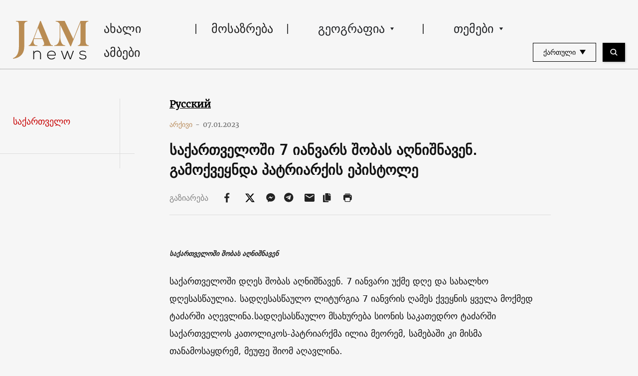

--- FILE ---
content_type: text/html; charset=UTF-8
request_url: https://jam-news.net/ge/saqartveloshi-shobas-aghnishnaven/
body_size: 23950
content:
<!doctype html>
<html lang="ka-GE">
  <head>
  <meta charset="utf-8">
  <meta http-equiv="x-ua-compatible" content="ie=edge">
  <meta name="viewport" content="width=device-width, initial-scale=1, shrink-to-fit=no">
  <link rel="apple-touch-icon" sizes="180x180" href="https://jam-news.net/app/themes/jamnews/resources/assets/images/favicons/apple-touch-icon.png">
	<link rel="icon" type="image/png" sizes="32x32" href="https://jam-news.net/app/themes/jamnews/resources/assets/images/favicons/favicon-32x32.png">
	<link rel="icon" type="image/png" sizes="16x16" href="https://jam-news.net/app/themes/jamnews/resources/assets/images/favicons/favicon-16x16.png">
	<link rel="manifest" href="https://jam-news.net/app/themes/jamnews/resources/assets/images/favicons/site.webmanifest">
	<link rel="mask-icon" href="https://jam-news.net/app/themes/jamnews/resources/assets/images/favicons/safari-pinned-tab.svg" color="#5bbad5">
	<link rel="shortcut icon" href="https://jam-news.net/app/themes/jamnews/resources/assets/images/favicons/favicon.ico">
	<meta name="msapplication-TileColor" content="#da532c">
	<meta name="msapplication-config" content="https://jam-news.net/app/themes/jamnews/resources/assets/images/favicons/browserconfig.xml">
	<meta name="theme-color" content="#ffffff">
	<meta name="yandex-verification" content="122ed3bede0aafe1" />
	<meta name="facebook-domain-verification" content="o002ihughy9wi1hsfxpne12oock2kq" />
  <!-- Google tag (gtag.js) -->
  <script async src="https://www.googletagmanager.com/gtag/js?id=G-H74E88T03B"></script>
  <script>
    window.dataLayer = window.dataLayer || [];
    function gtag(){dataLayer.push(arguments);}
    gtag('js', new Date());

    gtag('config', 'G-H74E88T03B');
  </script>

	<script async src="https://cdn.onthe.io/io.js/9fNHE2pEUnUz"></script>
 	<meta name='robots' content='index, follow, max-image-preview:large, max-snippet:-1, max-video-preview:-1' />

	<!-- This site is optimized with the Yoast SEO plugin v24.1 - https://yoast.com/wordpress/plugins/seo/ -->
	<title>საქართველოში 7 იანვარს შობას აღნიშნავენ. გამოქვეყნდა პატრიარქის ეპისტოლე - JAMnews</title>
	<meta name="description" content="საქართველოში შობას აღნიშნავენ. საქართველოში დღეს შობას აღნიშნავენ. 7 იანვარი უქმე დღე და სახალხო დღესასწაულია. სადღესასწაულო ლიტურგია" />
	<link rel="canonical" href="https://jam-news.net/ge/saqartveloshi-shobas-aghnishnaven/" />
	<meta property="og:locale" content="ka_GE" />
	<meta property="og:type" content="article" />
	<meta property="og:title" content="საქართველოში 7 იანვარს შობას აღნიშნავენ. გამოქვეყნდა პატრიარქის ეპისტოლე - JAMnews" />
	<meta property="og:description" content="საქართველოში შობას აღნიშნავენ. საქართველოში დღეს შობას აღნიშნავენ. 7 იანვარი უქმე დღე და სახალხო დღესასწაულია. სადღესასწაულო ლიტურგია" />
	<meta property="og:url" content="https://jam-news.net/ge/saqartveloshi-shobas-aghnishnaven/" />
	<meta property="og:site_name" content="ჯემნიუსი" />
	<meta property="article:publisher" content="https://www.facebook.com/JAMnewsInEnglish/" />
	<meta property="article:published_time" content="2023-01-07T05:22:52+00:00" />
	<meta property="article:modified_time" content="2023-01-07T14:14:28+00:00" />
	<meta property="og:image" content="https://jam-news.net/app/uploads/2023/01/Screen-Shot-2023-01-07-at-09.20.15-1.png" />
	<meta property="og:image:width" content="1200" />
	<meta property="og:image:height" content="692" />
	<meta property="og:image:type" content="image/png" />
	<meta name="author" content="Irakli Datunashvili" />
	<meta name="twitter:card" content="summary_large_image" />
	<meta name="twitter:creator" content="@JAMnewsCaucasus" />
	<meta name="twitter:site" content="@JAMnewsCaucasus" />
	<meta name="twitter:label1" content="Written by" />
	<meta name="twitter:data1" content="Irakli Datunashvili" />
	<meta name="twitter:label2" content="Est. reading time" />
	<meta name="twitter:data2" content="3 წუთი" />
	<script type="application/ld+json" class="yoast-schema-graph">{"@context":"https://schema.org","@graph":[{"@type":"Article","@id":"https://jam-news.net/ge/saqartveloshi-shobas-aghnishnaven/#article","isPartOf":{"@id":"https://jam-news.net/ge/saqartveloshi-shobas-aghnishnaven/"},"author":{"name":"Irakli Datunashvili","@id":"https://jam-news.net/ge/#/schema/person/b8bcbb34696e4ebf0fc77004b95b40c4"},"headline":"საქართველოში 7 იანვარს შობას აღნიშნავენ. გამოქვეყნდა პატრიარქის ეპისტოლე","datePublished":"2023-01-07T05:22:52+00:00","dateModified":"2023-01-07T14:14:28+00:00","mainEntityOfPage":{"@id":"https://jam-news.net/ge/saqartveloshi-shobas-aghnishnaven/"},"wordCount":18,"publisher":{"@id":"https://jam-news.net/ge/#organization"},"image":{"@id":"https://jam-news.net/ge/saqartveloshi-shobas-aghnishnaven/#primaryimage"},"thumbnailUrl":"https://jam-news.net/app/uploads/2023/01/Screen-Shot-2023-01-07-at-09.20.15-1.png","articleSection":["Georgia","Issues","News","Politics"],"inLanguage":"ka-GE"},{"@type":"WebPage","@id":"https://jam-news.net/ge/saqartveloshi-shobas-aghnishnaven/","url":"https://jam-news.net/ge/saqartveloshi-shobas-aghnishnaven/","name":"საქართველოში 7 იანვარს შობას აღნიშნავენ. გამოქვეყნდა პატრიარქის ეპისტოლე - JAMnews","isPartOf":{"@id":"https://jam-news.net/ge/#website"},"primaryImageOfPage":{"@id":"https://jam-news.net/ge/saqartveloshi-shobas-aghnishnaven/#primaryimage"},"image":{"@id":"https://jam-news.net/ge/saqartveloshi-shobas-aghnishnaven/#primaryimage"},"thumbnailUrl":"https://jam-news.net/app/uploads/2023/01/Screen-Shot-2023-01-07-at-09.20.15-1.png","datePublished":"2023-01-07T05:22:52+00:00","dateModified":"2023-01-07T14:14:28+00:00","description":"საქართველოში შობას აღნიშნავენ. საქართველოში დღეს შობას აღნიშნავენ. 7 იანვარი უქმე დღე და სახალხო დღესასწაულია. სადღესასწაულო ლიტურგია","breadcrumb":{"@id":"https://jam-news.net/ge/saqartveloshi-shobas-aghnishnaven/#breadcrumb"},"inLanguage":"ka-GE","potentialAction":[{"@type":"ReadAction","target":["https://jam-news.net/ge/saqartveloshi-shobas-aghnishnaven/"]}]},{"@type":"ImageObject","inLanguage":"ka-GE","@id":"https://jam-news.net/ge/saqartveloshi-shobas-aghnishnaven/#primaryimage","url":"https://jam-news.net/app/uploads/2023/01/Screen-Shot-2023-01-07-at-09.20.15-1.png","contentUrl":"https://jam-news.net/app/uploads/2023/01/Screen-Shot-2023-01-07-at-09.20.15-1.png","width":1200,"height":692},{"@type":"BreadcrumbList","@id":"https://jam-news.net/ge/saqartveloshi-shobas-aghnishnaven/#breadcrumb","itemListElement":[{"@type":"ListItem","position":1,"name":"Home","item":"https://jam-news.net/ge/"},{"@type":"ListItem","position":2,"name":"საქართველოში 7 იანვარს შობას აღნიშნავენ. გამოქვეყნდა პატრიარქის ეპისტოლე"}]},{"@type":"WebSite","@id":"https://jam-news.net/ge/#website","url":"https://jam-news.net/ge/","name":"ჯემნიუსი","description":"ახალი ამბები და ისტორიები კავკასიიდან","publisher":{"@id":"https://jam-news.net/ge/#organization"},"potentialAction":[{"@type":"SearchAction","target":{"@type":"EntryPoint","urlTemplate":"https://jam-news.net/ge/?s={search_term_string}"},"query-input":{"@type":"PropertyValueSpecification","valueRequired":true,"valueName":"search_term_string"}}],"inLanguage":"ka-GE"},{"@type":"Organization","@id":"https://jam-news.net/ge/#organization","name":"ჯემნიუსი - JAMnews","url":"https://jam-news.net/ge/","logo":{"@type":"ImageObject","inLanguage":"ka-GE","@id":"https://jam-news.net/ge/#/schema/logo/image/","url":"https://jam-news.net/app/uploads/2020/04/JAM_w.jpg","contentUrl":"https://jam-news.net/app/uploads/2020/04/JAM_w.jpg","width":960,"height":960,"caption":"ჯემნიუსი - JAMnews"},"image":{"@id":"https://jam-news.net/ge/#/schema/logo/image/"},"sameAs":["https://www.facebook.com/JAMnewsInEnglish/","https://x.com/JAMnewsCaucasus","https://www.instagram.com/jam_news/","https://www.youtube.com/channel/UCXQbUCme2pykuZYXWHx4VPg"]},{"@type":"Person","@id":"https://jam-news.net/ge/#/schema/person/b8bcbb34696e4ebf0fc77004b95b40c4","name":"Irakli Datunashvili","image":{"@type":"ImageObject","inLanguage":"ka-GE","@id":"https://jam-news.net/ge/#/schema/person/image/","url":"https://secure.gravatar.com/avatar/a1ca3b14fa35781b3e840f2e3f4371dc?s=96&d=mm&r=g","contentUrl":"https://secure.gravatar.com/avatar/a1ca3b14fa35781b3e840f2e3f4371dc?s=96&d=mm&r=g","caption":"Irakli Datunashvili"},"url":"https://jam-news.net/ge/author/leonafta/"}]}</script>
	<!-- / Yoast SEO plugin. -->


<link rel='dns-prefetch' href='//code.jquery.com' />
<script type="text/javascript">
/* <![CDATA[ */
window._wpemojiSettings = {"baseUrl":"https:\/\/s.w.org\/images\/core\/emoji\/15.0.3\/72x72\/","ext":".png","svgUrl":"https:\/\/s.w.org\/images\/core\/emoji\/15.0.3\/svg\/","svgExt":".svg","source":{"concatemoji":"https:\/\/jam-news.net\/ge\/wp-includes\/js\/wp-emoji-release.min.js?ver=6.7"}};
/*! This file is auto-generated */
!function(i,n){var o,s,e;function c(e){try{var t={supportTests:e,timestamp:(new Date).valueOf()};sessionStorage.setItem(o,JSON.stringify(t))}catch(e){}}function p(e,t,n){e.clearRect(0,0,e.canvas.width,e.canvas.height),e.fillText(t,0,0);var t=new Uint32Array(e.getImageData(0,0,e.canvas.width,e.canvas.height).data),r=(e.clearRect(0,0,e.canvas.width,e.canvas.height),e.fillText(n,0,0),new Uint32Array(e.getImageData(0,0,e.canvas.width,e.canvas.height).data));return t.every(function(e,t){return e===r[t]})}function u(e,t,n){switch(t){case"flag":return n(e,"\ud83c\udff3\ufe0f\u200d\u26a7\ufe0f","\ud83c\udff3\ufe0f\u200b\u26a7\ufe0f")?!1:!n(e,"\ud83c\uddfa\ud83c\uddf3","\ud83c\uddfa\u200b\ud83c\uddf3")&&!n(e,"\ud83c\udff4\udb40\udc67\udb40\udc62\udb40\udc65\udb40\udc6e\udb40\udc67\udb40\udc7f","\ud83c\udff4\u200b\udb40\udc67\u200b\udb40\udc62\u200b\udb40\udc65\u200b\udb40\udc6e\u200b\udb40\udc67\u200b\udb40\udc7f");case"emoji":return!n(e,"\ud83d\udc26\u200d\u2b1b","\ud83d\udc26\u200b\u2b1b")}return!1}function f(e,t,n){var r="undefined"!=typeof WorkerGlobalScope&&self instanceof WorkerGlobalScope?new OffscreenCanvas(300,150):i.createElement("canvas"),a=r.getContext("2d",{willReadFrequently:!0}),o=(a.textBaseline="top",a.font="600 32px Arial",{});return e.forEach(function(e){o[e]=t(a,e,n)}),o}function t(e){var t=i.createElement("script");t.src=e,t.defer=!0,i.head.appendChild(t)}"undefined"!=typeof Promise&&(o="wpEmojiSettingsSupports",s=["flag","emoji"],n.supports={everything:!0,everythingExceptFlag:!0},e=new Promise(function(e){i.addEventListener("DOMContentLoaded",e,{once:!0})}),new Promise(function(t){var n=function(){try{var e=JSON.parse(sessionStorage.getItem(o));if("object"==typeof e&&"number"==typeof e.timestamp&&(new Date).valueOf()<e.timestamp+604800&&"object"==typeof e.supportTests)return e.supportTests}catch(e){}return null}();if(!n){if("undefined"!=typeof Worker&&"undefined"!=typeof OffscreenCanvas&&"undefined"!=typeof URL&&URL.createObjectURL&&"undefined"!=typeof Blob)try{var e="postMessage("+f.toString()+"("+[JSON.stringify(s),u.toString(),p.toString()].join(",")+"));",r=new Blob([e],{type:"text/javascript"}),a=new Worker(URL.createObjectURL(r),{name:"wpTestEmojiSupports"});return void(a.onmessage=function(e){c(n=e.data),a.terminate(),t(n)})}catch(e){}c(n=f(s,u,p))}t(n)}).then(function(e){for(var t in e)n.supports[t]=e[t],n.supports.everything=n.supports.everything&&n.supports[t],"flag"!==t&&(n.supports.everythingExceptFlag=n.supports.everythingExceptFlag&&n.supports[t]);n.supports.everythingExceptFlag=n.supports.everythingExceptFlag&&!n.supports.flag,n.DOMReady=!1,n.readyCallback=function(){n.DOMReady=!0}}).then(function(){return e}).then(function(){var e;n.supports.everything||(n.readyCallback(),(e=n.source||{}).concatemoji?t(e.concatemoji):e.wpemoji&&e.twemoji&&(t(e.twemoji),t(e.wpemoji)))}))}((window,document),window._wpemojiSettings);
/* ]]> */
</script>
<link rel='stylesheet' id='advanced-rich-text-tools-css' href='https://jam-news.net/app/plugins/advanced-rich-text-tools/index.css?ver=1730717359' type='text/css' media='all' />
<style id='wp-emoji-styles-inline-css' type='text/css'>

	img.wp-smiley, img.emoji {
		display: inline !important;
		border: none !important;
		box-shadow: none !important;
		height: 1em !important;
		width: 1em !important;
		margin: 0 0.07em !important;
		vertical-align: -0.1em !important;
		background: none !important;
		padding: 0 !important;
	}
</style>
<link rel='stylesheet' id='wp-block-library-css' href='https://jam-news.net/ge/wp-includes/css/dist/block-library/style.min.css?ver=6.7' type='text/css' media='all' />
<style id='classic-theme-styles-inline-css' type='text/css'>
/*! This file is auto-generated */
.wp-block-button__link{color:#fff;background-color:#32373c;border-radius:9999px;box-shadow:none;text-decoration:none;padding:calc(.667em + 2px) calc(1.333em + 2px);font-size:1.125em}.wp-block-file__button{background:#32373c;color:#fff;text-decoration:none}
</style>
<style id='global-styles-inline-css' type='text/css'>
:root{--wp--preset--aspect-ratio--square: 1;--wp--preset--aspect-ratio--4-3: 4/3;--wp--preset--aspect-ratio--3-4: 3/4;--wp--preset--aspect-ratio--3-2: 3/2;--wp--preset--aspect-ratio--2-3: 2/3;--wp--preset--aspect-ratio--16-9: 16/9;--wp--preset--aspect-ratio--9-16: 9/16;--wp--preset--color--black: #000000;--wp--preset--color--cyan-bluish-gray: #abb8c3;--wp--preset--color--white: #ffffff;--wp--preset--color--pale-pink: #f78da7;--wp--preset--color--vivid-red: #cf2e2e;--wp--preset--color--luminous-vivid-orange: #ff6900;--wp--preset--color--luminous-vivid-amber: #fcb900;--wp--preset--color--light-green-cyan: #7bdcb5;--wp--preset--color--vivid-green-cyan: #00d084;--wp--preset--color--pale-cyan-blue: #8ed1fc;--wp--preset--color--vivid-cyan-blue: #0693e3;--wp--preset--color--vivid-purple: #9b51e0;--wp--preset--gradient--vivid-cyan-blue-to-vivid-purple: linear-gradient(135deg,rgba(6,147,227,1) 0%,rgb(155,81,224) 100%);--wp--preset--gradient--light-green-cyan-to-vivid-green-cyan: linear-gradient(135deg,rgb(122,220,180) 0%,rgb(0,208,130) 100%);--wp--preset--gradient--luminous-vivid-amber-to-luminous-vivid-orange: linear-gradient(135deg,rgba(252,185,0,1) 0%,rgba(255,105,0,1) 100%);--wp--preset--gradient--luminous-vivid-orange-to-vivid-red: linear-gradient(135deg,rgba(255,105,0,1) 0%,rgb(207,46,46) 100%);--wp--preset--gradient--very-light-gray-to-cyan-bluish-gray: linear-gradient(135deg,rgb(238,238,238) 0%,rgb(169,184,195) 100%);--wp--preset--gradient--cool-to-warm-spectrum: linear-gradient(135deg,rgb(74,234,220) 0%,rgb(151,120,209) 20%,rgb(207,42,186) 40%,rgb(238,44,130) 60%,rgb(251,105,98) 80%,rgb(254,248,76) 100%);--wp--preset--gradient--blush-light-purple: linear-gradient(135deg,rgb(255,206,236) 0%,rgb(152,150,240) 100%);--wp--preset--gradient--blush-bordeaux: linear-gradient(135deg,rgb(254,205,165) 0%,rgb(254,45,45) 50%,rgb(107,0,62) 100%);--wp--preset--gradient--luminous-dusk: linear-gradient(135deg,rgb(255,203,112) 0%,rgb(199,81,192) 50%,rgb(65,88,208) 100%);--wp--preset--gradient--pale-ocean: linear-gradient(135deg,rgb(255,245,203) 0%,rgb(182,227,212) 50%,rgb(51,167,181) 100%);--wp--preset--gradient--electric-grass: linear-gradient(135deg,rgb(202,248,128) 0%,rgb(113,206,126) 100%);--wp--preset--gradient--midnight: linear-gradient(135deg,rgb(2,3,129) 0%,rgb(40,116,252) 100%);--wp--preset--font-size--small: 13px;--wp--preset--font-size--medium: 20px;--wp--preset--font-size--large: 36px;--wp--preset--font-size--x-large: 42px;--wp--preset--spacing--20: 0.44rem;--wp--preset--spacing--30: 0.67rem;--wp--preset--spacing--40: 1rem;--wp--preset--spacing--50: 1.5rem;--wp--preset--spacing--60: 2.25rem;--wp--preset--spacing--70: 3.38rem;--wp--preset--spacing--80: 5.06rem;--wp--preset--shadow--natural: 6px 6px 9px rgba(0, 0, 0, 0.2);--wp--preset--shadow--deep: 12px 12px 50px rgba(0, 0, 0, 0.4);--wp--preset--shadow--sharp: 6px 6px 0px rgba(0, 0, 0, 0.2);--wp--preset--shadow--outlined: 6px 6px 0px -3px rgba(255, 255, 255, 1), 6px 6px rgba(0, 0, 0, 1);--wp--preset--shadow--crisp: 6px 6px 0px rgba(0, 0, 0, 1);}:where(.is-layout-flex){gap: 0.5em;}:where(.is-layout-grid){gap: 0.5em;}body .is-layout-flex{display: flex;}.is-layout-flex{flex-wrap: wrap;align-items: center;}.is-layout-flex > :is(*, div){margin: 0;}body .is-layout-grid{display: grid;}.is-layout-grid > :is(*, div){margin: 0;}:where(.wp-block-columns.is-layout-flex){gap: 2em;}:where(.wp-block-columns.is-layout-grid){gap: 2em;}:where(.wp-block-post-template.is-layout-flex){gap: 1.25em;}:where(.wp-block-post-template.is-layout-grid){gap: 1.25em;}.has-black-color{color: var(--wp--preset--color--black) !important;}.has-cyan-bluish-gray-color{color: var(--wp--preset--color--cyan-bluish-gray) !important;}.has-white-color{color: var(--wp--preset--color--white) !important;}.has-pale-pink-color{color: var(--wp--preset--color--pale-pink) !important;}.has-vivid-red-color{color: var(--wp--preset--color--vivid-red) !important;}.has-luminous-vivid-orange-color{color: var(--wp--preset--color--luminous-vivid-orange) !important;}.has-luminous-vivid-amber-color{color: var(--wp--preset--color--luminous-vivid-amber) !important;}.has-light-green-cyan-color{color: var(--wp--preset--color--light-green-cyan) !important;}.has-vivid-green-cyan-color{color: var(--wp--preset--color--vivid-green-cyan) !important;}.has-pale-cyan-blue-color{color: var(--wp--preset--color--pale-cyan-blue) !important;}.has-vivid-cyan-blue-color{color: var(--wp--preset--color--vivid-cyan-blue) !important;}.has-vivid-purple-color{color: var(--wp--preset--color--vivid-purple) !important;}.has-black-background-color{background-color: var(--wp--preset--color--black) !important;}.has-cyan-bluish-gray-background-color{background-color: var(--wp--preset--color--cyan-bluish-gray) !important;}.has-white-background-color{background-color: var(--wp--preset--color--white) !important;}.has-pale-pink-background-color{background-color: var(--wp--preset--color--pale-pink) !important;}.has-vivid-red-background-color{background-color: var(--wp--preset--color--vivid-red) !important;}.has-luminous-vivid-orange-background-color{background-color: var(--wp--preset--color--luminous-vivid-orange) !important;}.has-luminous-vivid-amber-background-color{background-color: var(--wp--preset--color--luminous-vivid-amber) !important;}.has-light-green-cyan-background-color{background-color: var(--wp--preset--color--light-green-cyan) !important;}.has-vivid-green-cyan-background-color{background-color: var(--wp--preset--color--vivid-green-cyan) !important;}.has-pale-cyan-blue-background-color{background-color: var(--wp--preset--color--pale-cyan-blue) !important;}.has-vivid-cyan-blue-background-color{background-color: var(--wp--preset--color--vivid-cyan-blue) !important;}.has-vivid-purple-background-color{background-color: var(--wp--preset--color--vivid-purple) !important;}.has-black-border-color{border-color: var(--wp--preset--color--black) !important;}.has-cyan-bluish-gray-border-color{border-color: var(--wp--preset--color--cyan-bluish-gray) !important;}.has-white-border-color{border-color: var(--wp--preset--color--white) !important;}.has-pale-pink-border-color{border-color: var(--wp--preset--color--pale-pink) !important;}.has-vivid-red-border-color{border-color: var(--wp--preset--color--vivid-red) !important;}.has-luminous-vivid-orange-border-color{border-color: var(--wp--preset--color--luminous-vivid-orange) !important;}.has-luminous-vivid-amber-border-color{border-color: var(--wp--preset--color--luminous-vivid-amber) !important;}.has-light-green-cyan-border-color{border-color: var(--wp--preset--color--light-green-cyan) !important;}.has-vivid-green-cyan-border-color{border-color: var(--wp--preset--color--vivid-green-cyan) !important;}.has-pale-cyan-blue-border-color{border-color: var(--wp--preset--color--pale-cyan-blue) !important;}.has-vivid-cyan-blue-border-color{border-color: var(--wp--preset--color--vivid-cyan-blue) !important;}.has-vivid-purple-border-color{border-color: var(--wp--preset--color--vivid-purple) !important;}.has-vivid-cyan-blue-to-vivid-purple-gradient-background{background: var(--wp--preset--gradient--vivid-cyan-blue-to-vivid-purple) !important;}.has-light-green-cyan-to-vivid-green-cyan-gradient-background{background: var(--wp--preset--gradient--light-green-cyan-to-vivid-green-cyan) !important;}.has-luminous-vivid-amber-to-luminous-vivid-orange-gradient-background{background: var(--wp--preset--gradient--luminous-vivid-amber-to-luminous-vivid-orange) !important;}.has-luminous-vivid-orange-to-vivid-red-gradient-background{background: var(--wp--preset--gradient--luminous-vivid-orange-to-vivid-red) !important;}.has-very-light-gray-to-cyan-bluish-gray-gradient-background{background: var(--wp--preset--gradient--very-light-gray-to-cyan-bluish-gray) !important;}.has-cool-to-warm-spectrum-gradient-background{background: var(--wp--preset--gradient--cool-to-warm-spectrum) !important;}.has-blush-light-purple-gradient-background{background: var(--wp--preset--gradient--blush-light-purple) !important;}.has-blush-bordeaux-gradient-background{background: var(--wp--preset--gradient--blush-bordeaux) !important;}.has-luminous-dusk-gradient-background{background: var(--wp--preset--gradient--luminous-dusk) !important;}.has-pale-ocean-gradient-background{background: var(--wp--preset--gradient--pale-ocean) !important;}.has-electric-grass-gradient-background{background: var(--wp--preset--gradient--electric-grass) !important;}.has-midnight-gradient-background{background: var(--wp--preset--gradient--midnight) !important;}.has-small-font-size{font-size: var(--wp--preset--font-size--small) !important;}.has-medium-font-size{font-size: var(--wp--preset--font-size--medium) !important;}.has-large-font-size{font-size: var(--wp--preset--font-size--large) !important;}.has-x-large-font-size{font-size: var(--wp--preset--font-size--x-large) !important;}
:where(.wp-block-post-template.is-layout-flex){gap: 1.25em;}:where(.wp-block-post-template.is-layout-grid){gap: 1.25em;}
:where(.wp-block-columns.is-layout-flex){gap: 2em;}:where(.wp-block-columns.is-layout-grid){gap: 2em;}
:root :where(.wp-block-pullquote){font-size: 1.5em;line-height: 1.6;}
</style>
<link rel='stylesheet' id='contact-form-7-css' href='https://jam-news.net/app/plugins/contact-form-7/includes/css/styles.css?ver=5.9.8' type='text/css' media='all' />
<style id='contact-form-7-inline-css' type='text/css'>
.wpcf7 .wpcf7-recaptcha iframe {margin-bottom: 0;}.wpcf7 .wpcf7-recaptcha[data-align="center"] > div {margin: 0 auto;}.wpcf7 .wpcf7-recaptcha[data-align="right"] > div {margin: 0 0 0 auto;}
</style>
<link rel='stylesheet' id='dashicons-css' href='https://jam-news.net/ge/wp-includes/css/dashicons.min.css?ver=6.7' type='text/css' media='all' />
<link rel='stylesheet' id='post-views-counter-frontend-css' href='https://jam-news.net/app/plugins/post-views-counter/css/frontend.min.css?ver=1.4.7' type='text/css' media='all' />
<link rel='stylesheet' id='animate-css' href='https://jam-news.net/app/plugins/wp-quiz/assets/frontend/css/animate.css?ver=3.6.0' type='text/css' media='all' />
<link rel='stylesheet' id='wp-quiz-css' href='https://jam-news.net/app/plugins/wp-quiz/assets/frontend/css/wp-quiz.css?ver=2.0.10' type='text/css' media='all' />
<link rel='stylesheet' id='wi-popup-css' href='https://jam-news.net/app/plugins/wi-donation/includes/components/popup/css/popup.css?ver=1.3' type='text/css' media='all' />
<link rel='stylesheet' id='ms-main-css' href='https://jam-news.net/app/plugins/masterslider/public/assets/css/masterslider.main.css?ver=3.6.1' type='text/css' media='all' />
<link rel='stylesheet' id='ms-custom-css' href='https://jam-news.net/app/uploads/masterslider/custom.css?ver=49.4' type='text/css' media='all' />
<link rel='stylesheet' id='sage/main.css-css' href='https://jam-news.net/app/themes/jamnews/dist/styles/main_f94a9fcd.css' type='text/css' media='all' />
<!--n2css--><script type="text/javascript" id="post-views-counter-frontend-js-before">
/* <![CDATA[ */
var pvcArgsFrontend = {"mode":"rest_api","postID":113235,"requestURL":"https:\/\/jam-news.net\/ge\/wp-json\/post-views-counter\/view-post\/113235","nonce":"1b99f7bff7","dataStorage":"cookies","multisite":2,"path":"\/","domain":"jam-news.net"};
/* ]]> */
</script>
<script type="text/javascript" src="https://jam-news.net/app/plugins/post-views-counter/js/frontend.min.js?ver=1.4.7" id="post-views-counter-frontend-js"></script>
<script type="text/javascript" src="https://code.jquery.com/jquery-3.4.1.min.js?ver=6.7" id="jquery-js"></script>
<script type="text/javascript" src="https://code.jquery.com/jquery-migrate-1.4.1.min.js?ver=6.7" id="jquery_migrate-js"></script>
<link rel="https://api.w.org/" href="https://jam-news.net/ge/wp-json/" /><link rel="alternate" title="JSON" type="application/json" href="https://jam-news.net/ge/wp-json/wp/v2/posts/113235" /><link rel="EditURI" type="application/rsd+xml" title="RSD" href="https://jam-news.net/ge/xmlrpc.php?rsd" />
<meta name="generator" content="WordPress 6.7" />
<link rel='shortlink' href='https://jam-news.net/ge/?p=113235' />
<link rel="alternate" title="oEmbed (JSON)" type="application/json+oembed" href="https://jam-news.net/ge/wp-json/oembed/1.0/embed?url=https%3A%2F%2Fjam-news.net%2Fge%2Fsaqartveloshi-shobas-aghnishnaven%2F" />
<link rel="alternate" title="oEmbed (XML)" type="text/xml+oembed" href="https://jam-news.net/ge/wp-json/oembed/1.0/embed?url=https%3A%2F%2Fjam-news.net%2Fge%2Fsaqartveloshi-shobas-aghnishnaven%2F&#038;format=xml" />
<script>var ms_grabbing_curosr='https://jam-news.net/app/plugins/masterslider/public/assets/css/common/grabbing.cur',ms_grab_curosr='https://jam-news.net/app/plugins/masterslider/public/assets/css/common/grab.cur';</script>
<meta name="generator" content="MasterSlider 3.6.1 - Responsive Touch Image Slider" />
      <meta name="onesignal" content="wordpress-plugin"/>
            <script>

      window.OneSignal = window.OneSignal || [];

      OneSignal.push( function() {
        OneSignal.SERVICE_WORKER_UPDATER_PATH = "OneSignalSDKUpdaterWorker.js.php";
                      OneSignal.SERVICE_WORKER_PATH = "OneSignalSDKWorker.js.php";
                      OneSignal.SERVICE_WORKER_PARAM = { scope: "/" };
        OneSignal.setDefaultNotificationUrl("https://jam-news.net/ge");
        var oneSignal_options = {};
        window._oneSignalInitOptions = oneSignal_options;

        oneSignal_options['wordpress'] = true;
oneSignal_options['appId'] = '9f019c15-d402-4d88-8d63-0d20787b4e2c';
oneSignal_options['allowLocalhostAsSecureOrigin'] = true;
oneSignal_options['welcomeNotification'] = { };
oneSignal_options['welcomeNotification']['title'] = "ჯემნიუსი - JAMnews Georgian";
oneSignal_options['welcomeNotification']['message'] = "მადლობა გამოწერისთვის!";
oneSignal_options['welcomeNotification']['url'] = "https://jam-news.net/ge/";
oneSignal_options['path'] = "https://jam-news.net/app/plugins/onesignal-free-web-push-notifications/sdk_files/";
oneSignal_options['safari_web_id'] = "web.onesignal.auto.66c7fbb6-f0f6-47ab-9f8e-1bd725d1f3d2";
oneSignal_options['promptOptions'] = { };
oneSignal_options['promptOptions']['actionMessage'] = "გამოიწერეთ ჯემნიუსის შეტყობინებები";
oneSignal_options['promptOptions']['acceptButtonText'] = "დადასტურება";
oneSignal_options['promptOptions']['cancelButtonText'] = "უარყოფა";
oneSignal_options['notifyButton'] = { };
oneSignal_options['notifyButton']['enable'] = true;
oneSignal_options['notifyButton']['position'] = 'bottom-right';
oneSignal_options['notifyButton']['theme'] = 'default';
oneSignal_options['notifyButton']['size'] = 'medium';
oneSignal_options['notifyButton']['showCredit'] = true;
oneSignal_options['notifyButton']['text'] = {};
                OneSignal.init(window._oneSignalInitOptions);
                OneSignal.showSlidedownPrompt();      });

      function documentInitOneSignal() {
        var oneSignal_elements = document.getElementsByClassName("OneSignal-prompt");

        var oneSignalLinkClickHandler = function(event) { OneSignal.push(['registerForPushNotifications']); event.preventDefault(); };        for(var i = 0; i < oneSignal_elements.length; i++)
          oneSignal_elements[i].addEventListener('click', oneSignalLinkClickHandler, false);
      }

      if (document.readyState === 'complete') {
           documentInitOneSignal();
      }
      else {
           window.addEventListener("load", function(event){
               documentInitOneSignal();
          });
      }
    </script>
 	<script>
	let decoded_title = "\u10e1\u10d0\u10e5\u10d0\u10e0\u10d7\u10d5\u10d4\u10da\u10dd\u10e8\u10d8 7 \u10d8\u10d0\u10dc\u10d5\u10d0\u10e0\u10e1 \u10e8\u10dd\u10d1\u10d0\u10e1 \u10d0\u10e6\u10dc\u10d8\u10e8\u10dc\u10d0\u10d5\u10d4\u10dc. \u10d2\u10d0\u10db\u10dd\u10e5\u10d5\u10d4\u10e7\u10dc\u10d3\u10d0 \u10de\u10d0\u10e2\u10e0\u10d8\u10d0\u10e0\u10e5\u10d8\u10e1 \u10d4\u10de\u10d8\u10e1\u10e2\u10dd\u10da\u10d4";
	let decoded_locale = "ka_GE";
	let decoded_author = "";
	let decoded_post_type = "post";
	let decoded_post_date = "2023-01-07 09:22:52";
	let decoded_post_category = ["Georgia","Issues","News","Politics"];
	let ioUrl = "https:\/\/jam-news.net\/ge\/saqartveloshi-shobas-aghnishnaven\/";
	let post_word_count = 473


	window._io_config = window._io_config || {};
	window._io_config["0.2.0"] = window._io_config["0.2.0"] || [];
	window._io_config["0.2.0"].push({
	    page_url: window.location.href,
	    page_url_canonical: ioUrl,
	    page_title: decoded_title,
	    page_type: "article",
	    page_language: decoded_locale,
	    language_type: decoded_locale,
	    article_authors: decoded_author,
	    article_categories: decoded_post_category,
	    article_type: decoded_post_type,
	    article_word_count: post_word_count,
	    article_publication_date: decoded_post_date
	});

	</script>


 

<script>
!function(f,b,e,v,n,t,s)
{if(f.fbq)return;n=f.fbq=function(){n.callMethod?
n.callMethod.apply(n,arguments):n.queue.push(arguments)};
if(!f._fbq)f._fbq=n;n.push=n;n.loaded=!0;n.version='2.0';
n.queue=[];t=b.createElement(e);t.async=!0;
t.src=v;s=b.getElementsByTagName(e)[0];
s.parentNode.insertBefore(t,s)}(window, document,'script',
'https://connect.facebook.net/en_US/fbevents.js');
fbq('init', '208198047809714');
fbq('track', 'PageView');
</script>
<noscript><img height="1" width="1" style="display:none"
src="https://www.facebook.com/tr?id=208198047809714&ev=PageView&noscript=1"
/></noscript>


</head>
  <body class="post-template-default single single-post postid-113235 single-format-standard _masterslider _msp_version_3.6.1 saqartveloshi-shobas-aghnishnaven app-data index-data singular-data single-data single-post-data single-post-saqartveloshi-shobas-aghnishnaven-data">
        <script type="text/javascript">
      var assetsURL = 'https://jam-news.net/ge';
    </script>
    <header class="header wi-full-width uk-position-relative p-t-xl-30 p-t-md-24 p-t-sm-16 p-t-xs-8 p-b-md-0 p-b-xs-8">
  <div class="wi-container uk-flex uk-flex-between uk-flex-middle">
    <a href="https://jam-news.net/ge" class="jamnews-logo">
  <img src="https://jam-news.net/app/themes/jamnews/resources/assets/images/logo.svg" alt="Jamnews Logo" uk-img>
</a>
    <nav class="uk-flex uk-visible@m"  uk-navbar>
    <ul class="uk-navbar-nav">

    
              <a class="wi-oswald lh-xl-50 lh-lg-48 lh-md-44 lh-sm-44 list-item-color header-links uk-flex arrow-down  " href="https://jam-news.net/ge/category/akhali-ambebi/" target="" >
     
        ახალი ამბები
      </a>
          
              <a class="wi-oswald lh-xl-50 lh-lg-48 lh-md-44 lh-sm-44 list-item-color header-links uk-flex arrow-down  " href="https://jam-news.net/ge/category/komentari/" target="" >
     
        მოსაზრება
      </a>
          
      
        <li class="uk-position-relative header-links">
  <a class="arrow-down wi-oswald lh-xl-50 lh-lg-48 lh-md-44 lh-sm-44 list-item-color uk-flex  " href="" target="">
    გეოგრაფია
    <img src="https://jam-news.net/app/themes/jamnews/dist/images/icons-arrow-down_d515b172.svg" alt="icon" uk-svg>
  </a>
  <div class="uk-navbar-dropdown header-dropdown light-gray-background" uk-dropdown="pos: bottom-left;mode: hover">
  <ul class="uk-position-relative uk-nav uk-navbar-dropdown-nav">
    <img src="https://jam-news.net/app/themes/jamnews/resources/assets/images/dropdown-icon.svg" alt="" class="uk-position-absolute header-dropdown__icon" uk-img/>
          <li>
        <a class=" wi-oswald-light fs-xs-18 lh-xs-30 p-h-xs-15 light-gray-color" href="https://jam-news.net/ge/category/geografia/azerbaijani/" target="" >
     
        აზერბაიჯანი
      </a>
      </li>
          <li>
        <a class=" wi-oswald-light fs-xs-18 lh-xs-30 p-h-xs-15 light-gray-color" href="https://jam-news.net/ge/category/geografia/somkheti/" target="" >
     
        სომხეთი
      </a>
      </li>
          <li>
        <a class=" wi-oswald-light fs-xs-18 lh-xs-30 p-h-xs-15 light-gray-color" href="https://jam-news.net/ge/category/geografia/saqartvelo/" target="" >
     
        საქართველო
      </a>
      </li>
          <li>
        <a class=" wi-oswald-light fs-xs-18 lh-xs-30 p-h-xs-15 light-gray-color" href="https://jam-news.net/ge/topic/ukraina/" target="" >
     
        უკრაინა
      </a>
      </li>
          <li>
        <a class=" wi-oswald-light fs-xs-18 lh-xs-30 p-h-xs-15 light-gray-color" href="https://jam-news.net/ge/category/geografia/ruseti/" target="" >
     
        რუსეთი
      </a>
      </li>
          <li>
        <a class=" wi-oswald-light fs-xs-18 lh-xs-30 p-h-xs-15 light-gray-color" href="https://jam-news.net/ge/category/geografia/turqeti/" target="" >
     
        თურქეთი
      </a>
      </li>
          <li>
        <a class=" wi-oswald-light fs-xs-18 lh-xs-30 p-h-xs-15 light-gray-color" href="https://jam-news.net/ge/category/geografia/afkhazeti/" target="" >
     
        აფხაზეთი
      </a>
      </li>
          <li>
        <a class=" wi-oswald-light fs-xs-18 lh-xs-30 p-h-xs-15 light-gray-color" href="https://jam-news.net/ge/category/geografia/msoflios-garshemo/" target="" >
     
        მსოფლიოს გარშემო
      </a>
      </li>
      </ul>
</div>
</li>
          
      
        <li class="uk-position-relative header-links">
  <a class="arrow-down wi-oswald lh-xl-50 lh-lg-48 lh-md-44 lh-sm-44 list-item-color uk-flex  " href="" target="">
    თემები
    <img src="https://jam-news.net/app/themes/jamnews/dist/images/icons-arrow-down_d515b172.svg" alt="icon" uk-svg>
  </a>
  <div class="uk-navbar-dropdown header-dropdown light-gray-background" uk-dropdown="pos: bottom-left;mode: hover">
  <ul class="uk-position-relative uk-nav uk-navbar-dropdown-nav">
    <img src="https://jam-news.net/app/themes/jamnews/resources/assets/images/dropdown-icon.svg" alt="" class="uk-position-absolute header-dropdown__icon" uk-img/>
          <li>
        <a class=" wi-oswald-light fs-xs-18 lh-xs-30 p-h-xs-15 light-gray-color" href="https://jam-news.net/ge/topic/protestebi-saqartvelosi/" target="" >
     
        პროტესტი საქართველოში
      </a>
      </li>
          <li>
        <a class=" wi-oswald-light fs-xs-18 lh-xs-30 p-h-xs-15 light-gray-color" href="https://jam-news.net/ge/topic/tvitmmartvelobis-archevnebi-saqartveloshi-2025/" target="" >
     
        არჩევნები საქართველოში 2025
      </a>
      </li>
          <li>
        <a class=" wi-oswald-light fs-xs-18 lh-xs-30 p-h-xs-15 light-gray-color" href="https://jam-news.net/ge/topic/saqartvelo-evrokavshiri/" target="" >
     
        საქართველო-ევროკავშირი
      </a>
      </li>
          <li>
        <a class=" wi-oswald-light fs-xs-18 lh-xs-30 p-h-xs-15 light-gray-color" href="https://jam-news.net/ge/topic/azerbaijani-ruseti/" target="" >
     
        აზერბაიჯანი-რუსეთი
      </a>
      </li>
          <li>
        <a class=" wi-oswald-light fs-xs-18 lh-xs-30 p-h-xs-15 light-gray-color" href="https://jam-news.net/ge/topic/somkheti-evrokavshiri/" target="" >
     
        სომხეთი-ევროკავშირი
      </a>
      </li>
          <li>
        <a class=" wi-oswald-light fs-xs-18 lh-xs-30 p-h-xs-15 light-gray-color" href="https://jam-news.net/ge/topic/afkhazeti-ruseti/" target="" >
     
        აფხაზეთი-რუსეთი
      </a>
      </li>
          <li>
        <a class=" wi-oswald-light fs-xs-18 lh-xs-30 p-h-xs-15 light-gray-color" href="https://jam-news.net/ge/topic/omi-ukrainashi/" target="" >
     
        ომი უკრაინაში
      </a>
      </li>
          <li>
        <a class=" wi-oswald-light fs-xs-18 lh-xs-30 p-h-xs-15 light-gray-color" href="https://jam-news.net/ge/category/multimedia/" target="" >
     
        ფოტო/ვიდეო
      </a>
      </li>
          <li>
        <a class=" wi-oswald-light fs-xs-18 lh-xs-30 p-h-xs-15 light-gray-color" href="https://geabconflict.net/ge/" target="" >
     
        ქართულ-აფხაზური კონტექსტი
      </a>
      </li>
          <li>
        <a class=" wi-oswald-light fs-xs-18 lh-xs-30 p-h-xs-15 light-gray-color" href="https://jam-news.net/ge/tematuri-gverdebi/" target="" >
     
        სხვა თემები
      </a>
      </li>
      </ul>
</div>
</li>
             </ul>
  </nav>



    <div class="uk-hidden@m language-changer uk-flex uk-flex-between uk-flex-middle">
      <div class="wi-lang-changer uk-position-relative p-l-xs-">
  <div class="wi-lang-changer-inner p-v-xs-8 p-h-xs-20">
    <div class="active-lang">
      <div class="uk-flex uk-flex-center uk-flex-middle">
        <span class="uk-display-inline-block m-r-xs-8 fs-xs-14 lh-xs-20 text-color-blue uk-text-uppercase wi-HelveticaNeue-bold">
          ქართული
        </span>
         <img src="https://jam-news.net/app/themes/jamnews/resources/assets/images/langChangerArrow.svg" alt="arrow icon" class="" uk-img/>
      </div>
    </div>
    <ul class="uk-list uk-position-absolute uk-position-top-left uk-position-top-right uk-position-z-index uk-background-primary uk-flex uk-flex-wrap lang-list-box">
       <li class="uk-width-1-1 uk-text-center  m-t-xs-0">
        <a href="/" class="fs-xs-13 lh-xs-20 uk-display-block p-v-xs-6 p-v-sm-8 p-l-sm-12 p-l-xs-6 p-r-xs-6 uk-text-left uk-text-uppercase wi-HelveticaNeue-bold">ENGLISH</a>
      </li>
      <li class="uk-width-1-1 uk-text-center uk-hidden m-t-xs-0">
        <a href="/ge" class="fs-xs-13 lh-xs-20 p-v-xs-6 p-v-sm-8 p-l-sm-12 p-l-xs-6 p-r-xs-6 uk-text-left uk-display-block uk-text-uppercase">ქართული</a>
      </li>
      <li class="uk-width-1-1 uk-text-center  m-t-xs-0">
        <a href="/am" class="fs-xs-13 lh-xs-20 p-v-xs-6 p-v-sm-8 p-l-sm-12 p-l-xs-6 p-r-xs-6 uk-text-left uk-display-block uk-text-uppercase wi-HelveticaNeue-bold">ՀԱՅԵՐԵՆ</a>
      </li>
      <li class="uk-width-1-1 uk-text-center  m-t-xs-0">
        <a href="/az" class="fs-xs-13 lh-xs-20 p-v-xs-6 p-v-sm-8 p-l-sm-12 p-l-xs-6 p-r-xs-6 uk-text-left uk-display-block uk-text-uppercase wi-sans-serif">AZƏRBAYCANCA</a>
      </li>
      <li class="uk-width-1-1 uk-text-center m-t-xs-0 ">
        <a href="/ru" class="fs-xs-13 lh-xs-20 p-v-xs-6 p-v-sm-8 p-l-sm-12 p-l-xs-6 p-r-xs-6 uk-text-left uk-display-block uk-text-uppercase wi-HelveticaNeue-bold">РУССКИЙ</a>
      </li>
    </ul>
  </div>
</div>
      <div class="header-support-button uk-invisible">
	  <a target='' href="https://jam-news.net/ge/dagvichiret-mkhari/">
	    დაგვიჭირეთ მხარი
	  </a>
	</div>
    </div>
    <div class="min-content uk-visible@m uk-flex uk-flex-right uk-flex-wrap">
        <div class="header-support-button uk-invisible">
	  <a target='' href="https://jam-news.net/ge/dagvichiret-mkhari/">
	    დაგვიჭირეთ მხარი
	  </a>
	</div>
        <div class="uk-flex uk-flex-between">
          <div class="uk-width-1-1 uk-flex-right uk-flex">
            <div class="wi-lang-changer uk-position-relative">
  <div class="wi-lang-changer-inner p-v-xs-8 p-h-xs-20">
    <div class="active-lang">
      <div class="uk-flex uk-flex-center uk-flex-middle">
        <span class="uk-display-inline-block m-r-xs-8 fs-xs-14 lh-xs-20 text-color-black uk-text-uppercase wi-HelveticaNeue-bold">
          ქართული
        </span>
         <img src="https://jam-news.net/app/themes/jamnews/resources/assets/images/langChangerArrow.svg" alt="arrow icon" class="" uk-img/>
      </div>
    </div>
    <ul class="uk-list uk-position-absolute uk-position-top-left uk-position-top-right uk-position-z-index uk-background-primary uk-flex uk-flex-wrap lang-list-box">
       <li class="uk-width-1-1 uk-text-center  m-t-xs-0">
        <a href="/" class="fs-xs-13 lh-xs-20 uk-display-block p-v-xs-6 p-v-sm-8 p-l-sm-12 p-l-xs-6 p-r-xs-6 uk-text-left uk-text-uppercase wi-HelveticaNeue-bold text-color-black">ENGLISH</a>
      </li>
      <li class="uk-width-1-1 uk-text-center uk-hidden m-t-xs-0">
        <a href="/ge" class="fs-xs-13 lh-xs-20 p-v-xs-6 p-v-sm-8 p-l-sm-12 p-l-xs-6 p-r-xs-6 uk-text-left uk-display-block uk-text-uppercase wi-HelveticaNeue-bold text-color-black">ქართული</a>
      </li>
      <li class="uk-width-1-1 uk-text-center  m-t-xs-0">
        <a href="/am" class="fs-xs-13 lh-xs-20 p-v-xs-6 p-v-sm-8 p-l-sm-12 p-l-xs-6 p-r-xs-6 uk-text-left uk-display-block uk-text-uppercase wi-HelveticaNeue-bold text-color-black">ՀԱՅԵՐԵՆ</a>
      </li>
      <li class="uk-width-1-1 uk-text-center  m-t-xs-0">
        <a href="/az" class="fs-xs-13 lh-xs-20 p-v-xs-6 p-v-sm-8 p-l-sm-12 p-l-xs-6 p-r-xs-10 uk-text-left uk-display-block uk-text-uppercase wi-sans-serif text-color-black">AZƏRBAYCANCA</a>
      </li>
      <li class="uk-width-1-1 uk-text-center m-t-xs-0 ">
        <a href="/ru" class="fs-xs-13 lh-xs-20 p-v-xs-6 p-v-sm-8 p-l-sm-12 p-l-xs-6 p-r-xs-6 uk-text-left uk-display-block uk-text-uppercase wi-HelveticaNeue-bold text-color-black">РУССКИЙ</a>
      </li>
    </ul>
  </div>
</div>
          </div>
          <div class="header-search-box m-b-xs-18">
            <a id="headerSearchButton" class="uk-navbar-toggle header-search__btn" href="#">
              <svg width="21" height="19" viewBox="0 0 21 19" fill="none" xmlns="http://www.w3.org/2000/svg">
              <path d="M20.1935 16.5742L15.6596 12.4079C16.7511 11.0725 17.3404 9.44718 17.3384 7.77709C17.3384 3.51118 13.5615 0.0405273 8.9192 0.0405273C4.27688 0.0405273 0.5 3.51118 0.5 7.77709C0.5 12.043 4.27688 15.5137 8.9192 15.5137C10.7367 15.5155 12.5054 14.974 13.9586 13.9709L18.4925 18.1372C18.722 18.3258 19.0213 18.4264 19.329 18.4185C19.6367 18.4106 19.9295 18.2947 20.1472 18.0947C20.3648 17.8947 20.4909 17.6256 20.4995 17.3429C20.5081 17.0601 20.3986 16.785 20.1935 16.5742ZM2.90549 7.77709C2.90549 6.68413 3.25818 5.61571 3.91898 4.70694C4.57977 3.79818 5.51899 3.08988 6.61785 2.67162C7.71671 2.25337 8.92587 2.14393 10.0924 2.35716C11.259 2.57038 12.3305 3.09669 13.1715 3.86953C14.0126 4.64238 14.5853 5.62704 14.8174 6.699C15.0494 7.77096 14.9303 8.88208 14.4751 9.89184C14.02 10.9016 13.2492 11.7647 12.2602 12.3719C11.2713 12.9791 10.1086 13.3032 8.9192 13.3032C7.32485 13.3014 5.79635 12.7187 4.66897 11.6827C3.5416 10.6467 2.9074 9.24217 2.90549 7.77709Z" fill="white"/>
              </svg>
            </a>
            <div class="uk-drop" uk-drop="mode: click; pos: left-center; offset: 0">
                <form id="searchForm" class="uk-search uk-search-navbar uk-width-1-1" action="https://jam-news.net/ge/">
                    <input class="uk-search-input header-search__input" name="s" type="search" autofocus>
                </form>
            </div>
          </div>
        </div>
    </div>
    <a href="#offcanvas-usage" uk-toggle class="uk-hidden@m">
      <img src="https://jam-news.net/app/themes/jamnews/resources/assets/images/hamburger-menu.svg" alt="" class="" uk-img/>
    </a>
    <div id="offcanvas-usage" uk-offcanvas>
      <div class="uk-offcanvas-bar">
        <button class="uk-offcanvas-close" type="button" uk-close></button>
        <div class="header-search-box m-t-xs-50">
          <form id="searchForm" class="uk-search uk-flex uk-search-navbar uk-width-1-1" action="https://jam-news.net/ge/">
              <input class="uk-search-input header-search__input header-search__input-mobile uk-width-1-1" name="s" type="search">
              <input type="image" src="https://jam-news.net/app/themes/jamnews/resources/assets/images/search-btn.svg" class="background-blue search-button new-search-btn" >
          </form>
    </div>
        <ul class="mobile-menu m-t-xs-30">
                        <li class="mobile-menu__item">
            <a href="https://jam-news.net/ge/category/akhali-ambebi/">ახალი ამბები</a>
          </li>
                                       <li class="mobile-menu__item">
            <a href="https://jam-news.net/ge/category/komentari/">მოსაზრება</a>
          </li>
                                                <li class="uk-position-relative header-links">
  <a class="arrow-down wi-oswald lh-xl-50 lh-lg-48 lh-md-44 lh-sm-44 list-item-color uk-flex  " href="javascript:void(0)" target="">
    გეოგრაფია
    <img src="https://jam-news.net/app/themes/jamnews/dist/images/icons-arrow-down_d515b172.svg" alt="icon" uk-svg>
  </a>
  <div class="uk-navbar-dropdown header-dropdown light-gray-background" uk-dropdown="pos: bottom-left;mode: hover">
  <ul class="uk-position-relative uk-nav uk-navbar-dropdown-nav">
    <img src="https://jam-news.net/app/themes/jamnews/resources/assets/images/dropdown-icon.svg" alt="" class="uk-position-absolute header-dropdown__icon" uk-img/>
          <li>
        <a class=" wi-oswald-light fs-xs-18 lh-xs-30 p-h-xs-15 light-gray-color" href="https://jam-news.net/ge/category/geografia/azerbaijani/" target="" >
     
        აზერბაიჯანი
      </a>
      </li>
          <li>
        <a class=" wi-oswald-light fs-xs-18 lh-xs-30 p-h-xs-15 light-gray-color" href="https://jam-news.net/ge/category/geografia/somkheti/" target="" >
     
        სომხეთი
      </a>
      </li>
          <li>
        <a class=" wi-oswald-light fs-xs-18 lh-xs-30 p-h-xs-15 light-gray-color" href="https://jam-news.net/ge/category/geografia/saqartvelo/" target="" >
     
        საქართველო
      </a>
      </li>
          <li>
        <a class=" wi-oswald-light fs-xs-18 lh-xs-30 p-h-xs-15 light-gray-color" href="https://jam-news.net/ge/topic/ukraina/" target="" >
     
        უკრაინა
      </a>
      </li>
          <li>
        <a class=" wi-oswald-light fs-xs-18 lh-xs-30 p-h-xs-15 light-gray-color" href="https://jam-news.net/ge/category/geografia/ruseti/" target="" >
     
        რუსეთი
      </a>
      </li>
          <li>
        <a class=" wi-oswald-light fs-xs-18 lh-xs-30 p-h-xs-15 light-gray-color" href="https://jam-news.net/ge/category/geografia/turqeti/" target="" >
     
        თურქეთი
      </a>
      </li>
          <li>
        <a class=" wi-oswald-light fs-xs-18 lh-xs-30 p-h-xs-15 light-gray-color" href="https://jam-news.net/ge/category/geografia/afkhazeti/" target="" >
     
        აფხაზეთი
      </a>
      </li>
          <li>
        <a class=" wi-oswald-light fs-xs-18 lh-xs-30 p-h-xs-15 light-gray-color" href="https://jam-news.net/ge/category/geografia/msoflios-garshemo/" target="" >
     
        მსოფლიოს გარშემო
      </a>
      </li>
      </ul>
</div>
</li>
                                        <li class="uk-position-relative header-links">
  <a class="arrow-down wi-oswald lh-xl-50 lh-lg-48 lh-md-44 lh-sm-44 list-item-color uk-flex  " href="javascript:void(0)" target="">
    თემები
    <img src="https://jam-news.net/app/themes/jamnews/dist/images/icons-arrow-down_d515b172.svg" alt="icon" uk-svg>
  </a>
  <div class="uk-navbar-dropdown header-dropdown light-gray-background" uk-dropdown="pos: bottom-left;mode: hover">
  <ul class="uk-position-relative uk-nav uk-navbar-dropdown-nav">
    <img src="https://jam-news.net/app/themes/jamnews/resources/assets/images/dropdown-icon.svg" alt="" class="uk-position-absolute header-dropdown__icon" uk-img/>
          <li>
        <a class=" wi-oswald-light fs-xs-18 lh-xs-30 p-h-xs-15 light-gray-color" href="https://jam-news.net/ge/topic/protestebi-saqartvelosi/" target="" >
     
        პროტესტი საქართველოში
      </a>
      </li>
          <li>
        <a class=" wi-oswald-light fs-xs-18 lh-xs-30 p-h-xs-15 light-gray-color" href="https://jam-news.net/ge/topic/tvitmmartvelobis-archevnebi-saqartveloshi-2025/" target="" >
     
        არჩევნები საქართველოში 2025
      </a>
      </li>
          <li>
        <a class=" wi-oswald-light fs-xs-18 lh-xs-30 p-h-xs-15 light-gray-color" href="https://jam-news.net/ge/topic/saqartvelo-evrokavshiri/" target="" >
     
        საქართველო-ევროკავშირი
      </a>
      </li>
          <li>
        <a class=" wi-oswald-light fs-xs-18 lh-xs-30 p-h-xs-15 light-gray-color" href="https://jam-news.net/ge/topic/azerbaijani-ruseti/" target="" >
     
        აზერბაიჯანი-რუსეთი
      </a>
      </li>
          <li>
        <a class=" wi-oswald-light fs-xs-18 lh-xs-30 p-h-xs-15 light-gray-color" href="https://jam-news.net/ge/topic/somkheti-evrokavshiri/" target="" >
     
        სომხეთი-ევროკავშირი
      </a>
      </li>
          <li>
        <a class=" wi-oswald-light fs-xs-18 lh-xs-30 p-h-xs-15 light-gray-color" href="https://jam-news.net/ge/topic/afkhazeti-ruseti/" target="" >
     
        აფხაზეთი-რუსეთი
      </a>
      </li>
          <li>
        <a class=" wi-oswald-light fs-xs-18 lh-xs-30 p-h-xs-15 light-gray-color" href="https://jam-news.net/ge/topic/omi-ukrainashi/" target="" >
     
        ომი უკრაინაში
      </a>
      </li>
          <li>
        <a class=" wi-oswald-light fs-xs-18 lh-xs-30 p-h-xs-15 light-gray-color" href="https://jam-news.net/ge/category/multimedia/" target="" >
     
        ფოტო/ვიდეო
      </a>
      </li>
          <li>
        <a class=" wi-oswald-light fs-xs-18 lh-xs-30 p-h-xs-15 light-gray-color" href="https://geabconflict.net/ge/" target="" >
     
        ქართულ-აფხაზური კონტექსტი
      </a>
      </li>
          <li>
        <a class=" wi-oswald-light fs-xs-18 lh-xs-30 p-h-xs-15 light-gray-color" href="https://jam-news.net/ge/tematuri-gverdebi/" target="" >
     
        სხვა თემები
      </a>
      </li>
      </ul>
</div>
</li>
                 </ul>
    
    
  </div>
</header>
    <div class="wrap container" role="document">
      <div class="content">
        <main class="main">
            	<div class="single-grid-box wi-container noSideBar  p-t-sm-30 p-b-sm-48">
    <div class="uk-grid noSideBar hasTerm noUpdate  isNotCenter">

      
      
              <div class="p-l-xs-0  uk-hidden">
          <div class="uk-width-auto uk-visible@m">
            <div id="socialsVertically" class="socials-vertically uk-hidden">
              <div class="">
                <div class="uk-flex uk-flex-middle uk-flex-between uk-flex-column wi-fixed-shareupdate">

                  
                                      
                                       
                                  </div>
              </div>
            </div>
          </div>
        </div>
          
    
          
      <div class="single-topic-box no-sidebar-topic uk-visible@l">
                  <a class="single-topic" href="https://jam-news.net/ge/topic/saqartvelo/" target="" >
     
        საქართველო
      </a>
              </div>
    
 
              
                

    <div class="wi-single-post-container wi-post-griditem">
      <div class="wi-post-wrapper">

      
              <section class="uk-flex uk-flex-middle uk-flex-wrap single-langs m-b-md-20 m-b-xs-10">
          <ul class="uk-flex uk-flex-middle uk-flex-wrap">

            
            
            
                          <li class="">
                <a href="https://jam-news.net/ru/%d0%ba%d0%b0%d0%ba-%d0%be%d1%82%d0%bc%d0%b5%d1%82%d0%b8%d0%bb%d0%b8-%d1%80%d0%be%d0%b6%d0%b4%d0%b5%d1%81%d1%82%d0%b2%d0%be-%d0%b2-%d0%b3%d1%80%d1%83%d0%b7%d0%b8%d0%b8-%d0%b2-2023-%d0%b3%d0%be%d0%b4/">
                  Русский
                </a>
              </li>
            
            
          </ul>
        </section>
            


      <article id="articleContent">
      
            

        
                            
          <div class="card-topic-box uk-hidden@l show-small-devices">
                          <a class="card-topic" href="https://jam-news.net/ge/topic/saqartvelo/" target="" >
     
        საქართველო
      </a>
                        </div>
                  


        
          <div class="uk-flex uk-flex-middle uk-flex-between uk-flex-wrap time-and-topic">

            
            
            
                            
                             
              <div class="uk-flex uk-flex-center">
                                                                        <a href="https://jam-news.net/ge/arqivi/" class="single-archive-text lh-sm20 gray-color-2">არქივი<span class="wi-single-archive-text-divider gray-color-2">-</span></a>
                                  
                
                <time datetime="" class="single-time lh-sm20 m-b-xs-10 m-b-lg-20 gray-color-2 m-b-sm-12 uk-display-block">
  07.01.2023
</time>
              </div>
          </div>

        

        <h1 class="m-b-sm-12 fs-xl-32 fs-lg-28 fs-md-24 fs-sm-22 fs-xs-20 lh-xl-44 lh-lg-40 lh-md-36 lh-sm-32 lh-xs-30 m-b-xs-8">
	საქართველოში 7 იანვარს შობას აღნიშნავენ. გამოქვეყნდა პატრიარქის ეპისტოლე
</h1>

        
       <div class="authors-cities uk-margin-small-top uk-margin-small-bottom">
                
               </div> 

        
        <div class="shareupdate-in-single m-b-xs-20 socials-row">


                      <div class="">
              <div class="uk-flex uk-flex-middle uk-flex-between share-this-post hidden-share m-b-xs-20">
                <div class="inline-grid">
  <span class="fs-xs-16 lh-xs-20 wi-merriweather color-gray share-this-post-width">
  გაზიარება
</span>

  <a href="https://jam-news.net/ge/saqartveloshi-shobas-aghnishnaven/" class="facebook-share p-v-sm-10 uk-margin-auto">
  <img src="https://jam-news.net/app/themes/jamnews/resources/assets/images/facebook-black.svg" alt="facebook" uk-img>
</a>
    <a href=""></a>
  <a href="https://x.com/intent/post?text=საქართველოში 7 იანვარს შობას აღნიშნავენ. გამოქვეყნდა პატრიარქის ეპისტოლე&amp;url=https://jam-news.net/ge/saqartveloshi-shobas-aghnishnaven/" class="twitter-share p-v-sm-10 uk-margin-auto" target="_blank" id="113235">
  <img src="https://jam-news.net/app/themes/jamnews/resources/assets/images/x.svg" alt="twitter" uk-img>
</a>
  <a class="p-v-sm-10 uk-margin-auto" onclick="window.open('https://www.facebook.com/dialog/send?app_id=1852512024880184&redirect_uri=https://jam-news.net/ge/saqartveloshi-shobas-aghnishnaven/&link=https://jam-news.net/ge/saqartveloshi-shobas-aghnishnaven/%2F&display=popup', '_blank', 'toolbar=no,scrollbars=yes,resizable=no,fullscreen=no,top=50,left=50,width=645,height=580').opener = null">
    <img src="https://jam-news.net/app/themes/jamnews/resources/assets/images/messenger.svg" alt="messenger">
  </a>
  
  <a href="https://t.me/share/url?url=https://jam-news.net/ge/saqartveloshi-shobas-aghnishnaven/&amp;text=საქართველოში 7 იანვარს შობას აღნიშნავენ. გამოქვეყნდა პატრიარქის ეპისტოლე" class="p-v-sm-10 uk-margin-auto" target="_blank" id="113235">
  <img src="https://jam-news.net/app/themes/jamnews/resources/assets/images/telegram-updated.svg" alt="vk-black" uk-img>
</a>
  <a href="/cdn-cgi/l/email-protection#[base64]" class="p-v-sm-10 uk-margin-auto">
  <img src="https://jam-news.net/app/themes/jamnews/resources/assets/images/email.svg" alt="email" uk-img>
</a>
  <a href="https://jam-news.net/ge/saqartveloshi-shobas-aghnishnaven/" class="copy-link p-v-sm-10 uk-margin-auto">
  <img src="https://jam-news.net/app/themes/jamnews/resources/assets/images/copy.svg" alt="copy" uk-img>
</a>
  <a href="javascript:void(0)" class="print-content p-v-sm-10 uk-margin-auto">
  <img src="https://jam-news.net/app/themes/jamnews/resources/assets/images/print.svg" alt="print" uk-img>
</a>
</div>

<!-- FACEBOOK API -->
<div id="fb-root"></div>
<script data-cfasync="false" src="/cdn-cgi/scripts/5c5dd728/cloudflare-static/email-decode.min.js"></script><script>
  (function(d, s, id){
     var js, fjs = d.getElementsByTagName(s)[0];
     if (d.getElementById(id)) {return;}
     js = d.createElement(s); js.id = id;
     js.src = "https://connect.facebook.net/ka_GE/sdk.js#version=v4.0&appId=1852512024880184";
     fjs.parentNode.insertBefore(js, fjs);
   }(document, 'script', 'facebook-jssdk'));
</script>

 <!--  TWITTER API -->
<script>!function(d,s,id){var js,fjs=d.getElementsByTagName(s)[0],p=/^http:/.test(d.location)?'http':'https';if(!d.getElementById(id)){js=d.createElement(s);js.id=id;js.src=p+'://platform.twitter.com/widgets.js';fjs.parentNode.insertBefore(js,fjs);}}(document, 'script', 'twitter-wjs');</script>


              </div>
            </div>
          
          
                    

          
                    
        </div>
        

        
        
        
        <section class="panel-content lightbox-area">
          <div class="uk-grid">
            <div class="uk-hidden">
              <div id="socialsVertically" class="socials-vertically p-t-xs-20 ">
                <div class="" uk-sticky="offset: 20; bottom: true; width-element: #socialsVertically;">
                  <div class="uk-flex uk-flex-middle uk-flex-between wi-fixed-shareupdate">
                    <div class="inline-grid">
  <span class="fs-xs-16 lh-xs-20 wi-merriweather color-gray share-this-post-width">
  გაზიარება
</span>

  <a href="https://jam-news.net/ge/saqartveloshi-shobas-aghnishnaven/" class="facebook-share p-v-sm-10 uk-margin-auto">
  <img src="https://jam-news.net/app/themes/jamnews/resources/assets/images/facebook-black.svg" alt="facebook" uk-img>
</a>
    <a href=""></a>
  <a href="https://x.com/intent/post?text=საქართველოში 7 იანვარს შობას აღნიშნავენ. გამოქვეყნდა პატრიარქის ეპისტოლე&amp;url=https://jam-news.net/ge/saqartveloshi-shobas-aghnishnaven/" class="twitter-share p-v-sm-10 uk-margin-auto" target="_blank" id="113235">
  <img src="https://jam-news.net/app/themes/jamnews/resources/assets/images/x.svg" alt="twitter" uk-img>
</a>
  <a class="p-v-sm-10 uk-margin-auto" onclick="window.open('https://www.facebook.com/dialog/send?app_id=1852512024880184&redirect_uri=https://jam-news.net/ge/saqartveloshi-shobas-aghnishnaven/&link=https://jam-news.net/ge/saqartveloshi-shobas-aghnishnaven/%2F&display=popup', '_blank', 'toolbar=no,scrollbars=yes,resizable=no,fullscreen=no,top=50,left=50,width=645,height=580').opener = null">
    <img src="https://jam-news.net/app/themes/jamnews/resources/assets/images/messenger.svg" alt="messenger">
  </a>
  
  <a href="https://t.me/share/url?url=https://jam-news.net/ge/saqartveloshi-shobas-aghnishnaven/&amp;text=საქართველოში 7 იანვარს შობას აღნიშნავენ. გამოქვეყნდა პატრიარქის ეპისტოლე" class="p-v-sm-10 uk-margin-auto" target="_blank" id="113235">
  <img src="https://jam-news.net/app/themes/jamnews/resources/assets/images/telegram-updated.svg" alt="vk-black" uk-img>
</a>
  <a href="/cdn-cgi/l/email-protection#[base64]" class="p-v-sm-10 uk-margin-auto">
  <img src="https://jam-news.net/app/themes/jamnews/resources/assets/images/email.svg" alt="email" uk-img>
</a>
  <a href="https://jam-news.net/ge/saqartveloshi-shobas-aghnishnaven/" class="copy-link p-v-sm-10 uk-margin-auto">
  <img src="https://jam-news.net/app/themes/jamnews/resources/assets/images/copy.svg" alt="copy" uk-img>
</a>
  <a href="javascript:void(0)" class="print-content p-v-sm-10 uk-margin-auto">
  <img src="https://jam-news.net/app/themes/jamnews/resources/assets/images/print.svg" alt="print" uk-img>
</a>
</div>

<!-- FACEBOOK API -->
<div id="fb-root"></div>
<script data-cfasync="false" src="/cdn-cgi/scripts/5c5dd728/cloudflare-static/email-decode.min.js"></script><script>
  (function(d, s, id){
     var js, fjs = d.getElementsByTagName(s)[0];
     if (d.getElementById(id)) {return;}
     js = d.createElement(s); js.id = id;
     js.src = "https://connect.facebook.net/ka_GE/sdk.js#version=v4.0&appId=1852512024880184";
     fjs.parentNode.insertBefore(js, fjs);
   }(document, 'script', 'facebook-jssdk'));
</script>

 <!--  TWITTER API -->
<script>!function(d,s,id){var js,fjs=d.getElementsByTagName(s)[0],p=/^http:/.test(d.location)?'http':'https';if(!d.getElementById(id)){js=d.createElement(s);js.id=id;js.src=p+'://platform.twitter.com/widgets.js';fjs.parentNode.insertBefore(js,fjs);}}(document, 'script', 'twitter-wjs');</script>


                  </div>
                </div>
              </div>
            </div>
            <div class="uk-width-expand@s">
              <div class="wi-single-content">
                
<div style="height:40px" aria-hidden="true" class="wp-block-spacer"></div>



<p class="has-small-font-size"><strong><em>საქართველოში შობას აღნიშნავენ</em></strong></p>



<p>საქართველოში დღეს შობას აღნიშნავენ. 7 იანვარი უქმე დღე და სახალხო დღესასწაულია. სადღესასწაულო ლიტურგია 7 იანვრის ღამეს ქვეყნის ყველა მოქმედ ტაძარში აღევლინა.სადღესასწაულო მსახურება სიონის საკათედრო ტაძარში საქართველოს კათოლიკოს-პატრიარქმა ილია მეორემ, სამებაში კი მისმა თანამოსაყდრემ, მეუფე შიომ აღავლინა. </p>



<p>იმისთვის, რომ მრევლი სადღესასწაულო წირვა-ლოცვას დაესწროს, თბილისში შობის ღამეს მეტრო დილის სამ საათამდე მუშაობს, ღამის 23 საათიდან კი მგზავრობა უფასოა. საქართველოში შობას დიდი მნიშვნელობა აქვს, როგორც ახლის დასაწყისს. შესაბამისად, იგი დატვირთულია სხვადასხვა წეს-ჩვეულებებით. </p>



<p>ყველაზე მთავარი საშობაო ტრადიცია ალილოობაა, რომელიც 15 საუკუნეზე მეტ ხანს ითვლის. ძველ საქართველოში შობის ღამეს ბავშვები და ახალგაზრდები კარდაკარ დადიოდნენ სოფელში სიმღერით “ალილო” იგივე ალილუია. ტრადიციის თანახმად, მეალილეებს ეგებებოდა ოჯახის უფროსი ქალი ან კაცი და აძლევდა ძღვენს &#8211; ცოტა ფულს, სხვადასხვა სურსათს, საშობაო ღვეზელს. „ალილოს“ მღეროდნენ თითქმის მთელ საქართველოში &#8211; კახეთში, იმერეთში, სამეგრელოში, გურიაში, რაჭა-ლეჩხუმში, სვანეთში. </p>



<p>გურიაში ასევე აქვთ საშობაო ღვეზელის გამოცხობის ტრადიცია &#8211; შობის ღამეს აცხობენ ერთგვარი ხაჭაპურს, რომელსაც ნახევარმთვარის ფორმა აქვს და შიგთავსად ყველთან ერთად ემატება მოხარშული კვერცხი. </p>



<hr class="wp-block-separator has-alpha-channel-opacity"/>



<p><strong><a href="https://jam-news.net/ge/sad-shevkhvdet-akhal-wels/">●</a> <a href="https://jam-news.net/ge/sad-shevkhvdet-akhal-wels/" target="_blank" rel="noreferrer noopener">რატომ უნდა შევხვდეთ ახალ წელსა და შობას საირმეში</a></strong><br><strong><a href="https://jam-news.net/ge/didia-shansi-rom-msoflio-omi-2023-wels-daiwyos-magram-arsebobs-imedi-rom-mas-tavidan-avicilebt/">●</a> <a href="https://jam-news.net/ge/didia-shansi-rom-msoflio-omi-2023-wels-daiwyos-magram-arsebobs-imedi-rom-mas-tavidan-avicilebt/" target="_blank" rel="noreferrer noopener">&#8220;დიდია შანსი, რომ მსოფლიო ომი 2023 წელს დაიწყოს, მაგრამ არსებობს იმედი, რომ მას თავიდან ავიცილებთ&#8221;</a></strong><br><strong><a href="https://jam-news.net/ge/mtavarepiskoposi-zenoni/">●</a> <a href="https://jam-news.net/ge/mtavarepiskoposi-zenoni/" target="_blank" rel="noreferrer noopener">მთავარეპისკოპოსი ზენონი, რომელიც საქართველოს პატრიარქმა კათედრიდან გადააყენა, კიევში ჩავიდა</a></strong></p>



<hr class="wp-block-separator has-alpha-channel-opacity"/>



<p>ალილოობის ტრადიცია წლებია თბილისში დიდ საერთო-სახალხო მსვლელობა-დღესასწაულად იქცა. 7 იანვარს თბილისში მორწმუნეები მრავალათასიან მსვლელობას აწყობენ &#8211; ადამიანებს თან მიაქვთ სხვადასხვა საჩუქრები და ტკბილეული, რომლებსაც შემდეგ გაჭირვებულებს ურიგებენ. </p>



<p>მსვლელობის მონაწილეების კოსტიუმები მოგვაგონებს საშობაო ამბავს &#8211; ანგელოზ-მახარობლებს. კიდევ ერთი საშობაო ტრადიცია, რომელიც სულ რამდენიმე წელა ითვლის, მაგრამ მორწმუნეებმა ძალიან შეიყვარეს &#8211; ეს არის შობის ღამეს ფანჯრებთან სანთლის ანთების ტრადიცია. </p>



<p>ამ ტრადიციას ილია მეორემ დაიდო სათავე &#8211; ზუსტად შუაღამეს მორწმუნეები საკუთარ სახლებში ფანჯრის რაფაზე ანთებულ სანთელს დებენ. სიმბოლურად ეს სანთლები ღვთისმშობელსა და ჩვილ იესოს ქრისტიანების სახლებისა და გულებისკენ გზას უნათებს და გვახსენებს ბიბლიურ ამბავს, როდესაც მოხეტიალე იოსები და მარიამი თავშესაფარს ეძებდნენ შვილის დაბადებისთვის.</p>



<p class="has-text-align-center has-medium-font-size"><strong>პატრიარქის ეპისტოლე</strong></p>



<p>7 აინვარს ტრადიციულად ქვეყნდება კათოლიკოს-პატრიარქის ეპისტოლე, რომელშიც პატრიარქი ქვეყნისთვის და მსოფლიოსთვის მნიშვნელოვან ამბებს ეხება. <a href="https://www.interpressnews.ge/ka/article/740569-sruliad-sakartvelos-katolikos-patriarkis-mcxeta-tbilisis-mtavarepiskoposisa-da-bichvintisa-da-cxum-apxazetis-mitropolit-ilia-ii-is-sashobao-epistole/?fbclid=IwAR1ia8nVOx-8i1tBRXoEMvNdCJSOYCJfNCJScwUh7-J0SnSSv-282YyuEDo" target="_blank" rel="noreferrer noopener">2023 წლის საშობაო ეპისტოლეში</a> ილია მეორე ამბობს, რომ მნიშვნელობა აქვს ერთიანობისათვის ზრუნვას, რადგან საქართველოს გეოპოლიტიკურად რთული ადგილი უკავია.</p>



<p>ილია მეორემ შობა მიულოცა უკრაინას და ომით დაზარალებულ ადამიანებს, განსაკუთრებით კი ბავშვებს:</p>



<p>&#8220;<em>ყველას და, პირველ რიგში, უკრაინის ომის მძიმე შედეგებით დათრგუნულ და დაზარალებულ ბავშვებს, საერთოდ ნებისმიერ მოზარდს მინდა, მივულოცო ქრისტესშობის დიდებული ზეიმი; მივულოცო იგი ყველა ტვირთმძიმესა და მაშვრალს, რადგან ეს დღესასწაული აღმატებულია ნებისმიერ განსაცდელზე, ჰმეტობს თითოეული ჩვენგანის ტკივილს და იმედით გვავსებს.</em>&#8220;</p>





<p>პატრიარქი ეპისტოლეში აღნიშნავს, რომ თუ ადამიანი ცხოვრობს ქრისტიანულად, სადიდებლად ღვთისა და მსახურებად მოყვასისა, არა აქვს მნიშვნელობა, მეცნიერი ხარ, პოლიტიკოსი, ექიმი, მშენებელი, გლეხი, სპორტსმენი, პედაგოგი, მძღოლი, ჯარისკაცი თუ სხვა, შენი საქმიანობა ღვთისმსახურებად შეგერაცხება.</p>



<p><em>&#8220;მიუხედავად იმისა, რომ ცოდვით დაცემის შემდეგ ადამმა და მისმა შთამომავლობამ, საღვთო ღირსებებთან ერთად, უკეთურ ძალთა თვისებებიც შეიძინა და ბოროტის გავლენის ქვეშ მოექცა, შემოქმედმა მაინც არ მიგვატოვა;</em></p>



<p><em>კაცთა განსწავლა ათასწლეულთა მანძილზე ხდებოდა წინასწარმეტყველთა და მსაჯულთა მიერ, სიტყვითა და რჯულით, ასევე, ომებით, გამარჯვებებითა და დამარცხებებით&#8230; ბოლოს კი იუდას შტოში, იესეს მოდგმაში, დავითის სახლში, დაიბადა ყოვლადწმინდა ღვთისმშობელი, &#8211; საღვთო აღმშენებლობის მთელი ისტორიის თავის თავში მომცველი.</em>&#8221; &#8211; ვკითხულობთ ეპისტოლეში.</p>



<figure class="wp-block-image size-large"><img fetchpriority="high" decoding="async" width="1024" height="591" src="https://jam-news.net/app/uploads/2023/01/Screen-Shot-2023-01-07-at-09.20.15-1024x591.png" alt="" class="wp-image-113238" srcset="https://jam-news.net/app/uploads/2023/01/Screen-Shot-2023-01-07-at-09.20.15-1024x591.png 1024w, https://jam-news.net/app/uploads/2023/01/Screen-Shot-2023-01-07-at-09.20.15-300x173.png 300w, https://jam-news.net/app/uploads/2023/01/Screen-Shot-2023-01-07-at-09.20.15-768x443.png 768w, https://jam-news.net/app/uploads/2023/01/Screen-Shot-2023-01-07-at-09.20.15.png 1200w" sizes="(max-width: 1024px) 100vw, 1024px" /><figcaption><em>საშობაო მსვლელობა &#8220;ალილო&#8221;. დავით მძინარაშვილის ფოტო/reuters</em></figcaption></figure>



<p></p>



<p></p>



<p></p>

              </div>
            </div>
          </div>
        </section>

        
              </article>

      <!-- Adform publisher tag -->
<!-- Tag for Jam-news.net.ge - Jam-news.net.ge_Native_728x90_desktop placement -->

<script data-adfscript="adx.adform.net/adx/?mid=999225&rnd=<random_number>"></script>
<script src="//s1.adform.net/banners/scripts/adx.js" async defer></script>

<!-- Adform publisher tag -->
<!-- Tag for Jam-news.net.ge - Jam-news.net.ge_Native_300x250_mobile placement -->

<script data-adfscript="adx.adform.net/adx/?mid=999226"></script>
<script src="//s1.adform.net/banners/scripts/adx.js" async defer></script>

<!-- Adform publisher tag -->
<!-- Tag for placement “Jam-news.net.ge_Video_Desktop”, placement ID 999227, publisher “Jam-news.net.ge”, publisher ID 146329 -->
<div id="adform-outstream" style="height:0;overflow:hidden;">
    <script language="javascript" src="//s1.adform.net/banners/scripts/video/outstream/inview.js"
        data-pmp-id="999227">
    </script>
</div><!-- Adform publisher tag -->
<!-- Tag for placement “Jam-news.net.ge_Video_Mobile”, placement ID 999228, publisher “Jam-news.net.ge”, publisher ID 146329 -->
<div id="adform-outstream" style="height:0;overflow:hidden;">
    <script language="javascript" src="//s1.adform.net/banners/scripts/video/outstream/inview.js"
        data-pmp-id="999228">
    </script>
</div>            
              <div id="related-posts" class="uk-grid p-t-xs-10 p-t-sm-20 p-t-lg-30" data-vr-zone="More on JAMnews block">

          <div class="uk-width-1-1">
            <h2 class="search-heading m-b-md-30 m-b-sm-20 m-b-xs-10   color-gray uk-text-light wi-merriweather-light related-posts__section p-t-xs-10">
	ასევე წაიკითხეთ
</h2>
          </div>

          
          
            <div class="uk-width-1-3@l uk-width-1-1@s uk-width-1-2@m uk-width-1-3@l">

                <article class="single-related-card m-b-xs-20 lightbox-area" data-vr-contentbox="Related card" data-vr-contentbox-url="https://jam-news.net/ge/okupirebuli-samkhret-osetis-e-w-prezidentma-mtavroba-daitkhova-mizezi-savaraudod-miliardobit-rublis-gaflangva/">
  <figure class="related-card__img m-b-lg-10 m-b-xs-10 m-b-sm-10">
  <a class="" href="https://jam-news.net/ge/okupirebuli-samkhret-osetis-e-w-prezidentma-mtavroba-daitkhova-mizezi-savaraudod-miliardobit-rublis-gaflangva/">
    <img class="wi-full-width wi-ratio-img" src="https://jam-news.net/app/uploads/2026/01/f43d8776-336a.jpeg" alt="" uk-img />
  </a>
</figure>



     <h2 data-vr-headline class="p-b-xs-10 p-b-sm-15 p-b-md-20">
  <a href="https://jam-news.net/ge/okupirebuli-samkhret-osetis-e-w-prezidentma-mtavroba-daitkhova-mizezi-savaraudod-miliardobit-rublis-gaflangva/" class='fs-xl-20 lh-xl-26 fs-lg-18 fs-sm-16 lh-sm-22 fs-xs-16 lh-xs-24 related-card-titile-color'>ოკუპირებული სამხრეთ ოსეთის ე.წ. პრეზიდენტმა მთავრობა დაითხოვა. მიზეზი სავარაუდოდ მილიარდობით რუბლის გაფლანგვა</a>
</h2>
</article>

            </div>
          
          
            <div class="uk-width-1-3@l uk-width-1-1@s uk-width-1-2@m uk-width-1-3@l">

                <article class="single-related-card m-b-xs-20 lightbox-area" data-vr-contentbox="Related card" data-vr-contentbox-url="https://jam-news.net/ge/afkhazetis-e-w-shss-idziebs-rusi-kontraqtoris-savaraudo-gatacebis-shesakheb-gavrcelebul-informacias/">
  <figure class="related-card__img m-b-lg-10 m-b-xs-10 m-b-sm-10">
  <a class="" href="https://jam-news.net/ge/afkhazetis-e-w-shss-idziebs-rusi-kontraqtoris-savaraudo-gatacebis-shesakheb-gavrcelebul-informacias/">
    <img class="wi-full-width wi-ratio-img" src="https://jam-news.net/app/uploads/2026/01/347435943131419.jpeg" alt="" uk-img />
  </a>
</figure>



     <h2 data-vr-headline class="p-b-xs-10 p-b-sm-15 p-b-md-20">
  <a href="https://jam-news.net/ge/afkhazetis-e-w-shss-idziebs-rusi-kontraqtoris-savaraudo-gatacebis-shesakheb-gavrcelebul-informacias/" class='fs-xl-20 lh-xl-26 fs-lg-18 fs-sm-16 lh-sm-22 fs-xs-16 lh-xs-24 related-card-titile-color'>აფხაზეთის ე.წ. შსს იძიებს რუსი კონტრაქტორის სავარაუდო გატაცების შესახებ გავრცელებულ ინფორმაციას</a>
</h2>
</article>

            </div>
          
          
            <div class="uk-width-1-3@l uk-width-1-1@s uk-width-1-2@m uk-width-1-3@l">

                <article class="single-related-card m-b-xs-20 lightbox-area" data-vr-contentbox="Related card" data-vr-contentbox-url="https://jam-news.net/ge/uvizo-mimosvlis-shechereba-2/">
  <figure class="related-card__img m-b-lg-10 m-b-xs-10 m-b-sm-10">
  <a class="" href="https://jam-news.net/ge/uvizo-mimosvlis-shechereba-2/">
    <img class="wi-full-width wi-ratio-img" src="https://jam-news.net/app/uploads/2026/01/Screenshot-2026-01-21-at-20.15.07.png" alt="" uk-img />
  </a>
</figure>



     <h2 data-vr-headline class="p-b-xs-10 p-b-sm-15 p-b-md-20">
  <a href="https://jam-news.net/ge/uvizo-mimosvlis-shechereba-2/" class='fs-xl-20 lh-xl-26 fs-lg-18 fs-sm-16 lh-sm-22 fs-xs-16 lh-xs-24 related-card-titile-color'>ევროკომისიამ სამსახურებრივი და ოფიციალური პასპორტებისთვის უვიზო მიმოსვლის შეჩერების პროცესი დაიწყო</a>
</h2>
</article>

            </div>
          
          
            <div class="uk-width-1-3@l uk-width-1-1@s uk-width-1-2@m uk-width-1-3@l">

                <article class="single-related-card m-b-xs-20 lightbox-area" data-vr-contentbox="Related card" data-vr-contentbox-url="https://jam-news.net/ge/giorgi-tumasianis-mosazreba/">
  <figure class="related-card__img m-b-lg-10 m-b-xs-10 m-b-sm-10">
  <a class="" href="https://jam-news.net/ge/giorgi-tumasianis-mosazreba/">
    <img class="wi-full-width wi-ratio-img" src="https://jam-news.net/app/uploads/2026/01/Screenshot-2026-01-21-at-19.45.42.png" alt="" uk-img />
  </a>
</figure>



     <h2 data-vr-headline class="p-b-xs-10 p-b-sm-15 p-b-md-20">
  <a href="https://jam-news.net/ge/giorgi-tumasianis-mosazreba/" class='fs-xl-20 lh-xl-26 fs-lg-18 fs-sm-16 lh-sm-22 fs-xs-16 lh-xs-24 related-card-titile-color'>მოსაზრება: ტრამპმა შექმნა "მშვიდობის საბჭო” და რეგიონის ყველა ქვეყანა დაპატიჟა საქართველოს გარდა - ქვეყანა დარჩენილია მოკავშირეების გარეშე</a>
</h2>
</article>

            </div>
          
          
            <div class="uk-width-1-3@l uk-width-1-1@s uk-width-1-2@m uk-width-1-3@l">

                <article class="single-related-card m-b-xs-20 lightbox-area" data-vr-contentbox="Related card" data-vr-contentbox-url="https://jam-news.net/ge/kobakhidze-sacalo-qselebis-warmomadgenlebs-shekhvda/">
  <figure class="related-card__img m-b-lg-10 m-b-xs-10 m-b-sm-10">
  <a class="" href="https://jam-news.net/ge/kobakhidze-sacalo-qselebis-warmomadgenlebs-shekhvda/">
    <img class="wi-full-width wi-ratio-img" src="https://jam-news.net/app/uploads/2026/01/477116868_10231375549266193_6971026568212587748_n.jpg" alt="" uk-img />
  </a>
</figure>



     <h2 data-vr-headline class="p-b-xs-10 p-b-sm-15 p-b-md-20">
  <a href="https://jam-news.net/ge/kobakhidze-sacalo-qselebis-warmomadgenlebs-shekhvda/" class='fs-xl-20 lh-xl-26 fs-lg-18 fs-sm-16 lh-sm-22 fs-xs-16 lh-xs-24 related-card-titile-color'>როგორ აისახება მარკეტების ზრდა ფასებზე - კობახიძე საცალო ქსელების წარმომადგენლებს შეხვდა</a>
</h2>
</article>

            </div>
          
          
            <div class="uk-width-1-3@l uk-width-1-1@s uk-width-1-2@m uk-width-1-3@l">

                <article class="single-related-card m-b-xs-20 lightbox-area" data-vr-contentbox="Related card" data-vr-contentbox-url="https://jam-news.net/ge/samkhedro-eskalacia-naklebad-savaraudoa-magram-riskebi-arsebobs-somkhetis-sagareo-dazvervis-angarishi/">
  <figure class="related-card__img m-b-lg-10 m-b-xs-10 m-b-sm-10">
  <a class="" href="https://jam-news.net/ge/samkhedro-eskalacia-naklebad-savaraudoa-magram-riskebi-arsebobs-somkhetis-sagareo-dazvervis-angarishi/">
    <img class="wi-full-width wi-ratio-img" src="https://jam-news.net/app/uploads/2026/01/57201-1.jpg" alt="" uk-img />
  </a>
</figure>



     <h2 data-vr-headline class="p-b-xs-10 p-b-sm-15 p-b-md-20">
  <a href="https://jam-news.net/ge/samkhedro-eskalacia-naklebad-savaraudoa-magram-riskebi-arsebobs-somkhetis-sagareo-dazvervis-angarishi/" class='fs-xl-20 lh-xl-26 fs-lg-18 fs-sm-16 lh-sm-22 fs-xs-16 lh-xs-24 related-card-titile-color'>"სამხედრო ესკალაცია ნაკლებად სავარაუდოა, მაგრამ რისკები არსებობს“ - სომხეთის საგარეო დაზვერვის ანგარიში</a>
</h2>
</article>

            </div>
          
          
            <div class="uk-width-1-3@l uk-width-1-1@s uk-width-1-2@m uk-width-1-3@l">

                <article class="single-related-card m-b-xs-20 lightbox-area" data-vr-contentbox="Related card" data-vr-contentbox-url="https://jam-news.net/ge/rusetis-akhali-wesebi-arasrulwlovanebistvis-ra-icvleba-da-rogor-aisakheba-es-afkhazetze/">
  <figure class="related-card__img m-b-lg-10 m-b-xs-10 m-b-sm-10">
  <a class="" href="https://jam-news.net/ge/rusetis-akhali-wesebi-arasrulwlovanebistvis-ra-icvleba-da-rogor-aisakheba-es-afkhazetze/">
    <img class="wi-full-width wi-ratio-img" src="https://jam-news.net/app/uploads/2026/01/big_1.jpg" alt="" uk-img />
  </a>
</figure>



     <h2 data-vr-headline class="p-b-xs-10 p-b-sm-15 p-b-md-20">
  <a href="https://jam-news.net/ge/rusetis-akhali-wesebi-arasrulwlovanebistvis-ra-icvleba-da-rogor-aisakheba-es-afkhazetze/" class='fs-xl-20 lh-xl-26 fs-lg-18 fs-sm-16 lh-sm-22 fs-xs-16 lh-xs-24 related-card-titile-color'>რუსეთის ახალი წესები არასრულწლოვანებისთვის: რა იცვლება და როგორ აისახება ეს აფხაზეთზე</a>
</h2>
</article>

            </div>
          
          
            <div class="uk-width-1-3@l uk-width-1-1@s uk-width-1-2@m uk-width-1-3@l">

                <article class="single-related-card m-b-xs-20 lightbox-area" data-vr-contentbox="Related card" data-vr-contentbox-url="https://jam-news.net/ge/agvistos-omi-6/">
  <figure class="related-card__img m-b-lg-10 m-b-xs-10 m-b-sm-10">
  <a class="" href="https://jam-news.net/ge/agvistos-omi-6/">
    <img class="wi-full-width wi-ratio-img" src="https://jam-news.net/app/uploads/2026/01/Screenshot-2026-01-21-at-13.52.07.png" alt="" uk-img />
  </a>
</figure>



     <h2 data-vr-headline class="p-b-xs-10 p-b-sm-15 p-b-md-20">
  <a href="https://jam-news.net/ge/agvistos-omi-6/" class='fs-xl-20 lh-xl-26 fs-lg-18 fs-sm-16 lh-sm-22 fs-xs-16 lh-xs-24 related-card-titile-color'>საია რუსეთის წინააღმდეგ აგვისტოს ომის სამხედროების საქმეებზე კომპენსაციის დაკისრებას მოითხოვს</a>
</h2>
</article>

            </div>
          
          
            <div class="uk-width-1-3@l uk-width-1-1@s uk-width-1-2@m uk-width-1-3@l">

                <article class="single-related-card m-b-xs-20 lightbox-area" data-vr-contentbox="Related card" data-vr-contentbox-url="https://jam-news.net/ge/ocnebis-deputatebis-bizneskavshirebi/">
  <figure class="related-card__img m-b-lg-10 m-b-xs-10 m-b-sm-10">
  <a class="" href="https://jam-news.net/ge/ocnebis-deputatebis-bizneskavshirebi/">
    <img class="wi-full-width wi-ratio-img" src="https://jam-news.net/app/uploads/2026/01/Screenshot-2026-01-21-at-13.28.45.png" alt="" uk-img />
  </a>
</figure>



     <h2 data-vr-headline class="p-b-xs-10 p-b-sm-15 p-b-md-20">
  <a href="https://jam-news.net/ge/ocnebis-deputatebis-bizneskavshirebi/" class='fs-xl-20 lh-xl-26 fs-lg-18 fs-sm-16 lh-sm-22 fs-xs-16 lh-xs-24 related-card-titile-color'>ოცნების დეპუტატების ბიზნესკავშირები, სახელმწიფო შესყიდვები და შემოწირულობები – TI-ის კვლევა</a>
</h2>
</article>

            </div>
                  </div>
      
              <section class="most-watched-section m-b-xs-40" data-vr-zone="Most read Single">
          <div class="uk-width-1-1">
      <h2 class="search-heading m-b-md-30 m-b-sm-20 m-b-xs-10   color-gray uk-text-light wi-merriweather-light related-posts__section p-t-xs-10">
	პოპულარული
</h2>
      <span class="middle-line"></span>
  </div>


  
  <div class="uk-grid uk-flex-center p-r-xs-8" uk-grid>
          <div class="uk-width-1-3@s uk-width-1-1 uk-flex  uk-flex-middle most-watched-item uk-overflow-hidden" data-vr-contentbox="Most read card" data-vr-contentbox-url="https://jam-news.net/ge/neonacisturi-dajgufeba-saqartveloshi/">
  <span class="fs-xl-46 lh-xl-56 fs-lg-42 lh-lg-50 fs-xs-36 lh-sm-40 wi-montserrat m-r-xs-20 text-color-blue">
  1
</span>
  <div class="uk-position-relative">
    <h3 data-vr-headline class="fs-xs-18 m-b-xs-0">
  <a href="https://jam-news.net/ge/neonacisturi-dajgufeba-saqartveloshi/" class='most-watched-item-title-single fs-md-18 lh-md-22 fs-xs-16 lh-sm-18 uk-text-normal wi-merriweather'>თბილისში ნეონაცისტური დაჯგუფების 16 წევრი დააკავეს</a>
</h3>
  </div>
</div>
          <div class="uk-width-1-3@s uk-width-1-1 uk-flex  uk-flex-middle most-watched-item uk-overflow-hidden" data-vr-contentbox="Most read card" data-vr-contentbox-url="https://jam-news.net/ge/prezidentis-shewyaleba/">
  <span class="fs-xl-46 lh-xl-56 fs-lg-42 lh-lg-50 fs-xs-36 lh-sm-40 wi-montserrat m-r-xs-20 text-color-blue">
  2
</span>
  <div class="uk-position-relative">
    <h3 data-vr-headline class="fs-xs-18 m-b-xs-0">
  <a href="https://jam-news.net/ge/prezidentis-shewyaleba/" class='most-watched-item-title-single fs-md-18 lh-md-22 fs-xs-16 lh-sm-18 uk-text-normal wi-merriweather'>შეწყალებულთა სიაში არ მოხვდა მზია ამაღლობელი და არც ერთი სხვა სინდისის პატიმარი</a>
</h3>
  </div>
</div>
          <div class="uk-width-1-3@s uk-width-1-1 uk-flex  uk-flex-middle most-watched-item uk-overflow-hidden" data-vr-contentbox="Most read card" data-vr-contentbox-url="https://jam-news.net/ge/tavdaskhma-peter-fisherze/">
  <span class="fs-xl-46 lh-xl-56 fs-lg-42 lh-lg-50 fs-xs-36 lh-sm-40 wi-montserrat m-r-xs-20 text-color-blue">
  3
</span>
  <div class="uk-position-relative">
    <h3 data-vr-headline class="fs-xs-18 m-b-xs-0">
  <a href="https://jam-news.net/ge/tavdaskhma-peter-fisherze/" class='most-watched-item-title-single fs-md-18 lh-md-22 fs-xs-16 lh-sm-18 uk-text-normal wi-merriweather'>გერმანიის ელჩი და "საიდუმლო შეხვედრა“: როგორ ცდილობს ხელისუფლებასთან დაახლოებული მედია დიპლომატის დისკრედიტაციას</a>
</h3>
  </div>
</div>
          <div class="uk-width-1-3@s uk-width-1-1 uk-flex  uk-flex-middle most-watched-item uk-overflow-hidden" data-vr-contentbox="Most read card" data-vr-contentbox-url="https://jam-news.net/ge/fox-news-saqartveloze/">
  <span class="fs-xl-46 lh-xl-56 fs-lg-42 lh-lg-50 fs-xs-36 lh-sm-40 wi-montserrat m-r-xs-20 text-color-blue">
  4
</span>
  <div class="uk-position-relative">
    <h3 data-vr-headline class="fs-xs-18 m-b-xs-0">
  <a href="https://jam-news.net/ge/fox-news-saqartveloze/" class='most-watched-item-title-single fs-md-18 lh-md-22 fs-xs-16 lh-sm-18 uk-text-normal wi-merriweather'>Fox News: ქართველი დემონსტრანტები პროტესტს აგრძელებენ და ირანს ყურადღებით აკვირდებიან</a>
</h3>
  </div>
</div>
          <div class="uk-width-1-3@s uk-width-1-1 uk-flex  uk-flex-middle most-watched-item uk-overflow-hidden" data-vr-contentbox="Most read card" data-vr-contentbox-url="https://jam-news.net/ge/dodjdis-djurnalists-asamartleben/">
  <span class="fs-xl-46 lh-xl-56 fs-lg-42 lh-lg-50 fs-xs-36 lh-sm-40 wi-montserrat m-r-xs-20 text-color-blue">
  5
</span>
  <div class="uk-position-relative">
    <h3 data-vr-headline class="fs-xs-18 m-b-xs-0">
  <a href="https://jam-news.net/ge/dodjdis-djurnalists-asamartleben/" class='most-watched-item-title-single fs-md-18 lh-md-22 fs-xs-16 lh-sm-18 uk-text-normal wi-merriweather'>რუსეთში "დოჟდის“ ჟურნალისტს ასამართლებენ ფრაზისთვის: "საქართველოს 20% ოკუპირებულია“</a>
</h3>
  </div>
</div>
          <div class="uk-width-1-3@s uk-width-1-1 uk-flex  uk-flex-middle most-watched-item uk-overflow-hidden" data-vr-contentbox="Most read card" data-vr-contentbox-url="https://jam-news.net/ge/turizmi-pankisshi/">
  <span class="fs-xl-46 lh-xl-56 fs-lg-42 lh-lg-50 fs-xs-36 lh-sm-40 wi-montserrat m-r-xs-20 text-color-blue">
  6
</span>
  <div class="uk-position-relative">
    <h3 data-vr-headline class="fs-xs-18 m-b-xs-0">
  <a href="https://jam-news.net/ge/turizmi-pankisshi/" class='most-watched-item-title-single fs-md-18 lh-md-22 fs-xs-16 lh-sm-18 uk-text-normal wi-merriweather'>„ეს იდეალური იყო“ - CNN-ი პანკისში ტურიზმზე სტატიას აქვეყნებს</a>
</h3>
  </div>
</div>
      </div>




        </section>
          </div>
    </div>


    
        </div>
  </div>


        </main>
              </div>
    </div>
    <a id="topScroller" class="top-scroller" href="#" uk-totop uk-scroll></a>
        <footer id="footer" class="footer">
  <div class="wi-container wi-full-width uk-position-relative">
    <div class="footer-contact uk-flex uk-flex-between p-t-xs-20 m-b-sm-30 p-t-sm-20">
      <ul class="about-us__item p-t-xs-4 m-r-md-40 uk-flex uk-flex-wrap">
          <li>
        <a class="uk-flex uk-flex-center fs-xs-12 lh-xs-20 fs-sm-16 fs-lg-20 gray-color uk-text-bold wi-montserrat-bold" href="https://jam-news.net/ge/chven-shesakheb/" target="" >
     
        ჩვენ შესახებ
      </a>
      </li>
          <li>
        <a class="uk-flex uk-flex-center fs-xs-12 lh-xs-20 fs-sm-16 fs-lg-20 gray-color uk-text-bold wi-montserrat-bold" href="https://jam-news.net/ge/dagvikavshirdit/" target="" >
     
        დაგვიკავშირდით
      </a>
      </li>
          <li>
        <a class="uk-flex uk-flex-center fs-xs-12 lh-xs-20 fs-sm-16 fs-lg-20 gray-color uk-text-bold wi-montserrat-bold" href="https://jam-news.net/ge/konfidencialurobis-politika/" target="" >
     
        კონფიდენციალურობის პოლიტიკა
      </a>
      </li>
    


  </ul>


      <div class="uk-flex uk-flex-between footer-follow__us">
    <span class="wi-montserrat-bold uk-bold p-t-xs-4 fs-xs-12 lh-xs-20 fs-sm-20 m-b-xs-15 m-b-xs-4 gray-color m-t-xs-4">გამოგვყევით:</span>
          <a href="https://www.facebook.com/jamnewsge/" class="footer-social-logo p-h-sm-20 p-h-xs-5">
  <img src="https://jam-news.net/app/themes/jamnews/resources/assets/images/facebook-black.svg" alt="facebook logo" uk-img>
</a>
          <a href="https://twitter.com/jamnewsge" class="footer-social-logo p-h-sm-20 p-h-xs-5">
  <img src="https://jam-news.net/app/themes/jamnews/resources/assets/images/twitter-black.svg" alt="twitter logo" uk-img>
</a>
          <a href="https://www.instagram.com/jamnewsgeorgian/" class="footer-social-logo p-h-sm-20 p-h-xs-5">
  <img src="https://jam-news.net/app/themes/jamnews/resources/assets/images/instagram-black.svg" alt="instagram logo" uk-img>
</a>
          <a href="https://www.youtube.com/channel/UCjx0nNkEU54mUR_ZzJ0C0aw" class="footer-social-logo p-h-sm-20 p-h-xs-5">
  <img src="https://jam-news.net/app/themes/jamnews/resources/assets/images/youtube-black.svg" alt="youtube logo" uk-img>
</a>
          <a href="https://jam-news.net/ge/feed" class="footer-social-logo p-h-sm-20 p-h-xs-5">
  <img src="https://jam-news.net/app/themes/jamnews/resources/assets/images/rss-black.svg" alt="rss logo" uk-img>
</a>
      </div>


    </div>
        <p class="uk-flex uk-flex-center uk-width-1-1 uk-text-center m-b-sm-30 m-b-xs-15 fs-xs-13 fs-sm-16 lh-xs-18 lh-sm-20 gray-color p-h-md-200 wi-montserrat-light">
  JAMnews-ის მასალებში გამოყენებული ტერმინები და ტოპონიმები, ასევე მოსაზრებები და იდეები, გამოხატავს მხოლოდ კონკრეტული მასალის ავტორის პირად პოზიციას და ყოველთვის არ ემთხვევა JAMnews-ის და მისი ცალკეული თანამშრომლების მოსაზრებებსა და პოზიციას.
</p>
        <p class="uk-flex uk-flex-center uk-width-1-1 uk-text-center fs-sm-16 m-b-xs-30 fs-xs-14 lh-xs-20 gray-color wi-montserrat-medium">
  © ჯემნიუსი 2025 - ყველა უფლება დაცულია
</p>
    </div>
</footer>    <script type="text/javascript" src="https://jam-news.net/ge/wp-includes/js/dist/hooks.min.js?ver=4d63a3d491d11ffd8ac6" id="wp-hooks-js"></script>
<script type="text/javascript" src="https://jam-news.net/ge/wp-includes/js/dist/i18n.min.js?ver=5e580eb46a90c2b997e6" id="wp-i18n-js"></script>
<script type="text/javascript" id="wp-i18n-js-after">
/* <![CDATA[ */
wp.i18n.setLocaleData( { 'text direction\u0004ltr': [ 'ltr' ] } );
/* ]]> */
</script>
<script type="text/javascript" src="https://jam-news.net/app/plugins/contact-form-7/includes/swv/js/index.js?ver=5.9.8" id="swv-js"></script>
<script type="text/javascript" id="contact-form-7-js-extra">
/* <![CDATA[ */
var wpcf7 = {"api":{"root":"https:\/\/jam-news.net\/ge\/wp-json\/","namespace":"contact-form-7\/v1"},"cached":"1"};
/* ]]> */
</script>
<script type="text/javascript" src="https://jam-news.net/app/plugins/contact-form-7/includes/js/index.js?ver=5.9.8" id="contact-form-7-js"></script>
<script type="text/javascript" src="https://jam-news.net/app/plugins/masterslider/public/assets/js/jquery.easing.min.js?ver=3.6.1" id="jquery-easing-js"></script>
<script type="text/javascript" src="https://jam-news.net/app/plugins/masterslider/public/assets/js/masterslider.min.js?ver=3.6.1" id="masterslider-core-js"></script>
<script type="text/javascript" id="sage/main.js-js-extra">
/* <![CDATA[ */
var data_back = {"language":"ka_GE","first_banner":{"use_first_banner":"","banner_image":"","url":""},"second_banner":{"use_second_banner":"","banner_image":"","url":""},"third_banner":{"use_third_banner":"","banner_image":"","url":""}};
/* ]]> */
</script>
<script type="text/javascript" src="https://jam-news.net/app/themes/jamnews/dist/scripts/main_f94a9fcd.js" id="sage/main.js-js"></script>
<script type="text/javascript" src="https://cdn.onesignal.com/sdks/OneSignalSDK.js?ver=1.0.0" id="remote_sdk-js" async="async" data-wp-strategy="async"></script>
<script>
(function(){var _AS_GAID_PROPERTY="UA-72412525-1";var _asCheckForTrackers=setInterval(function(){var _asTrackerLoaded=window.ga;if(_asTrackerLoaded){clearInterval(_asCheckForTrackers);_asInitiateVideoTracking()}},200);setTimeout(function(){clearInterval(_asCheckForTrackers)},1E4);var _asInitiateVideoTracking=function(){var _asSendHit=function(){var _asDestintationProperty=_AS_GAID_PROPERTY;var _asTrackerName=null;ga(function(){var _asTrackerNameSet=false;var _asTrackers=
ga.getAll();if(typeof _asTrackers!=="undefined"&&_asTrackers.length>0){var _asFilteredTracker=_asTrackers.filter(function(tracker){return tracker.get("trackingId")===_asDestintationProperty});if(_asFilteredTracker[0]!==undefined){_asTrackerName=_asFilteredTracker[0].get("name");_asTrackerNameSet=true}}if(!_asTrackerNameSet){ga.create(_asDestintationProperty,"auto","_adswerve");_asTrackerName="_adswerve"}});return function(_asData){if(_asData.videoTitle==="not set")return;ga(_asTrackerName+".send",
"event",{eventCategory:"NTG Video",eventAction:_asData.eventType,eventLabel:_asData.videoTitle,eventValue:_asData.hitValue,nonInteraction:_asData.nonInteraction})}}();function _asExtendFunctions(_asObj,_asMethods){for(var _asKey in _asMethods)_asObj[_asKey]=_asMethods[_asKey]}function _asGetYouTubeIframes(){_asYtIframes=Array.prototype.filter.call(document.getElementsByTagName("iframe"),function(iframe){return/youtube.com/embed/.test(iframe.src)})}function _asEmbedYouTubeAPI(){var YT=window.YT;if(_asYtIframes.length>
0){var _asYtApiExists=typeof YT!=="undefined"&&typeof YT.Player!=="undefined";if(!_asYtApiExists){var _asCreatedScript=document.createElement("script");var _asFirstScript=document.getElementsByTagName("script")[0];_asCreatedScript.async=true;_asCreatedScript.type="text/javascript";_asCreatedScript.src="//www.youtube.com/iframe_api";_asFirstScript.parentNode.insertBefore(_asCreatedScript,_asFirstScript)}_asApiInterval=window.setInterval(_asCheckForIframeAPI,1E3)}}function _asCheckForIframeAPI(){var YT=
window.YT;if(typeof YT!=="undefined"&&typeof YT.Player!=="undefined"){window.clearInterval(_asApiInterval);_asYtIframes.map(_asProcessIframeToVideo);_asSetFullScreenListeners();return}if(_asApiCurrentTime<=5)_asApiCurrentTime++;else window.clearInterval(_asApiInterval)}var _asVideoObjectAdditions={setMilestones:function(){var _asVidLength=this.getVideoLength();this._asData.milestones=this._asData.milestones.map(function(milestone){return milestone/100*_asVidLength})},setVideoTitle:function(){this._asData.videoTitle=
this.getVideoTitle()},getVideoTitle:function(){return this.getVideoData()&&this.getVideoData().title?this.getVideoData().title:decodeURIComponent(this.getVideoUrl().split("/")[this.currentSrc.split("/").length-1])},getVideoLength:function(){return Math.round(this.getDuration())},setVideoLength:function(){this._asData.videoLength=this.getVideoLength()},_getCurrentTime:function(){return Math.round(this.getCurrentTime())},isVideo:function(){return this&&this.nodeName==="VIDEO"},_vidLoaded:function(){if(this._asData.videoLoaded)return;
this.setVideoTitle();this.setVideoLength();this.setMilestones();this._sendHit("player loaded",true);this._asData.videoLoaded=true},_vidPlay:function(e){var _asVid=e===undefined?this:e.target;if(_asVid._asData.adPlaying){_asVid._asData.adPlaying=false;return}if(e===undefined)if(this._asData&&this._asData.eventType==="player loaded")this._asData.adPlaying=true;if((_asVid._asData.eventType==="autoplay"||_asVid._asData.eventType==="click to play")&&_asVid._asData.currentTime===0)return;if(_asVid.milestoneCheck)window.clearInterval(_asVid.milestoneCheck);
_asVid.milestoneCheck=window.setInterval(_asVid._vidMilestones,1E3,e);if(_asVid._asData.justFinished){_asVid._asData.justFinished=false;if(!_asVid._asData.isPlaylist)return}var _asPlay=_asVid._asData.firstPlay?["initial click to play","autoplay"]:"resume";if(_asPlay.length===2){_asVid._asData.firstPlay=false;_asVid._asData.autoplay?_asVid._sendHit(_asPlay[1],true):_asVid._sendHit(_asPlay[0],false)}else if(!_asVid._asData.justSeeked)_asVid._sendHit(_asPlay,false);if(Math.abs(_asVid._asData.currentTime-
_asVid._asData.previousTime)>5&&!_asVid._asData.justFinished)_asVid._sendHit("seek",false);_asVid._asData.justSeeked=false},_vidPause:function(e){var _asVid=e.target;window.clearInterval(_asVid.milestoneCheck);if(Math.abs(_asVid._asData.currentTime-_asVid._asData.previousTime)>5)_asVid._vidSeek(e);else if(_asVid._getCurrentTime()!==_asVid._asData.videoLength)_asVid._sendHit("pause",false)},_vidSeek:function(e){var _asVid=e.target;if(_asVid._asData.adPlaying||_asVid._asData.justFinished||_asVid._asData.currentTime===
0&&(_asVid._asData.milestones.length===0||_asVid._asData.milestones.length===3)){_asVid._asData.justSeeked=true;return}if(!_asVid._asData.justSeeked&&!_asVid._asData.firstPlay&&!_asVid._asData.justFinished)_asVid._sendHit("seek",false);_asVid._asData.justSeeked=true},_vidComplete:function(e){var _asVid=e.target;if(_asVid._asData.milestones.length>0)for(var i=0;i<_asVid._asData.milestones.length;i++){var _asMilestone=_asVid._asData.milestones[i];var _asCurrentPercent=_asMilestone/_asVid._asData.videoLength*
100;if(!Number.isNaN(_asCurrentPercent)&&_asCurrentPercent%25===0&&_asCurrentPercent>0&&_asCurrentPercent<=100){_asVid._asData.hitValue=_asCurrentPercent;_asVid._sendHit(decodeURIComponent(encodeURIComponent("milestone "_asCurrentPercent"%")),true)}}if(_asVid._asData.justFinished)return;_asVid._asData.adPlaying=false;window.clearInterval(_asVid.milestoneCheck);_asVid._asData.hitValue=100;_asVid._sendHit("complete",true);_asVid._asData.firstPlay=true;_asVid._asData.justFinished=true;_asVid._asData.milestones=
[25,50,75];if(_asVid._asData.isPlaylist){if(!_asVid._asData.finalPlaylistVid){var _asVidIndex=_asVid.getPlaylistIndex();var _asPlaylistLength=_asVid.getPlaylist().length;if(_asVidIndex+1===_asPlaylistLength)_asVid._asData.finalPlaylistVid=true;_asVid._asData.autoplay=true;_asVid._asData.videoLoaded=false;_asVid._vidLoaded()}}else{_asVid._asData.autoplay=false;_asVid.setVideoLength();_asVid.setMilestones()}},_vidMilestones:function(e){if(e===undefined)return;var _asVid=e.target;var _asCurrentTime=
_asVid._getCurrentTime();_asVid._asData.previousTime=_asCurrentTime;if(_asCurrentTime<_asVid._asData.milestones[0])return;if(_asVid._asData.milestones.length===0)window.clearInterval(_asVid.milestoneCheck);var _asMilestone;do{_asMilestone=_asVid._asData.milestones.splice(0,1)[0];if(_asVid._asData.firstPlay){_asVid._sendHit("autoplay",true);_asVid._asData.firstPlay=false}}while(_asMilestone>_asCurrentTime);var _asCurrentPercent=_asMilestone/_asVid._asData.videoLength*100;if(!Number.isNaN(_asCurrentPercent)&&
_asCurrentPercent%25===0&&_asCurrentPercent>0&&_asCurrentPercent<=100){_asVid._asData.hitValue=_asCurrentPercent;_asVid._sendHit(decodeURIComponent(encodeURIComponent("milestone "_asCurrentPercent"%")),true)}},_vidMuted:function(){if(this.isMuted()){if(!this._asData.justMuted)this._asData.justMuted=true}else if(this._asData.justMuted)this._asData.justMuted=false;else return;this._asData.currentTime=this._getCurrentTime();if(this._asData.currentTime===undefined||this._asData.currentTime<1)return;
else if(this._asData.justMuted)this._sendHit("mute",false);else this._sendHit("unmute",false)},_vidFullScreen:function(){if(document.fullscreenElement||document.mozFullScreen||document.webkitIsFullScreen||document.msFullscreenElement||document.fullScreen)this._sendHit("full screen",false)},_sendHit:function(ev,ni){this._asData.previousEventType=this._asData.eventType;this._asData.eventType=ev;this._asData.hitValue=ev.match(/milestone|complete/i)?this._asData.hitValue:null;this._asData.nonInteraction=
ni;_asSendHit(this._asData)},setListeners:function(){this.addEventListener("onStateChange",function(e){if(e.data===-1){if(e.target._asData.eventType==="player loaded"){e.target._vidPlay(e);return}if(e.target._asData.videoTitle!==e.target.getVideoTitle()){e.target._asData.milestones=[25,50,75];e.target._asData.autoplay=false;e.target._asData.firstPlay=true;e.target._asData.videoLoaded=false;e.target._asData.adPlaying=false;e.target._vidLoaded();return}}if(e.data===5)return;e.target._asData.currentTime=
e.target._getCurrentTime();var _asEventArray=[e.target._vidComplete,e.target._vidPlay,e.target._vidPause,e.target._vidSeek];var _asEventAction=_asEventArray[e.data]||undefined;if(_asEventAction)_asEventAction(e);e.target._asData.previousTime=e.target._asData.currentTime},true);this.addEventListener("onVolumeChange",function(e){var _asVid=e.target;_asVid._vidMuted()},true)}};function _asProcessIframeToVideo(iframe){if(iframe.src.indexOf("enablejsapi=")===-1)iframe.src+=(~iframe.src.indexOf("?")?"&":
"?")+"enablejsapi=1";var YT=window.YT;var _asVideo=new YT.Player(iframe,{events:{"onReady":_asOnPlayerReady,"onError":_asOnError}});_asVideo._asData={eventType:undefined,previousEventType:undefined,currentTime:undefined,previousTime:undefined,videoTitle:"not set",videoPlayer:"YT",videoSrc:iframe.src,milestones:[25,50,75],firstPlay:true,autoplay:iframe.src.indexOf("autoplay=1")!==-1,justSeeked:false,justFinished:false,justMuted:false,nonInteraction:null,hitValue:0,isPlaylist:false,nextVidClick:false,
adPlaying:false,videoLoaded:false};_asExtendFunctions(_asVideo,_asVideoObjectAdditions);_asVideo.setListeners();_asVideos.push(_asVideo)}function _asOnPlayerReady(e){e.target._asData.isPlaylist=!(e.target.getPlaylistIndex()<0);e.target._vidLoaded()}function _asOnError(e){console.log("~ YT Player Error: "+e._asData)}function _asSetFullScreenListeners(){document.addEventListener("webkitfullscreenchange",function(e){_asCheckFullScreen()},false);document.addEventListener("mozfullscreenchange",function(e){_asCheckFullScreen()},
false);document.addEventListener("fullscreenchange",function(e){_asCheckFullScreen()},false)}function _asCheckFullScreen(){if(document.fullscreenElement){var _asFullscreenVid=_asVideos.filter(function(vid){return vid._asData.videoSrc===document.fullscreenElement.src});_asFullscreenVid[0]._vidFullScreen()}}function _asInfiniteScrollGetVids(){function getdocheight(){var b=document.body,e=document.documentElement;return document.height||Math.max(Math.max(b.scrollHeight,e.scrollHeight),Math.max(b.offsetHeight,
e.offsetHeight),Math.max(b.clientHeight,e.clientHeight))}var _asMaxHeight=getdocheight();window.setInterval(function(){var _asBufferHeight=100;var _asCurrentHeight=Math.max(_asMaxHeight,getdocheight());if(_asCurrentHeight>_asMaxHeight+_asBufferHeight){_asMaxHeight=_asCurrentHeight;_asGetYouTubeIframes();for(var i=0;i<_asYtIframes.length;i++)if(_asYtIframes[i].src.indexOf("enablejsapi=")===-1)_asProcessIframeToVideo(_asYtIframes[i])}},3E3)}var _asVideos=[];var _asApiInterval;var _asApiCurrentTime=
0;var _asYtIframes;var _asCheckForYTPlayers=setInterval(function(){_asGetYouTubeIframes();if(_asYtIframes.length>0){clearInterval(_asCheckForYTPlayers);_asEmbedYouTubeAPI()}},500);setTimeout(function(){clearInterval(_asCheckForYTPlayers)},1E4);setTimeout(function(){_asInfiniteScrollGetVids()},5E3)}})();
</script>
<script type="text/javascript">
      if(typeof(mc4wp) != "undefined") {
         mc4wp.forms.on('subscribed', function(form) {
        ga('send', 'event', {
        eventCategory: 'NTG newsletter',
        eventAction: 'newsletter signup',
        eventLabel: 'success',
        nonInteraction: false
        });
      });
    }
    </script>  </body>
</html>

<!--
Performance optimized by W3 Total Cache. Learn more: https://www.boldgrid.com/w3-total-cache/

Page Caching using Redis 

Served from: jam-news.net @ 2026-01-22 00:55:01 by W3 Total Cache
-->

--- FILE ---
content_type: image/svg+xml
request_url: https://jam-news.net/app/themes/jamnews/resources/assets/images/dropdown-icon.svg
body_size: -796
content:
<svg width="8" height="6" viewBox="0 0 8 6" fill="none" xmlns="http://www.w3.org/2000/svg">
<path d="M0.4 6L4.2285 0.3L8 6L0.4 6Z" fill="#B98C53"/>
</svg>
